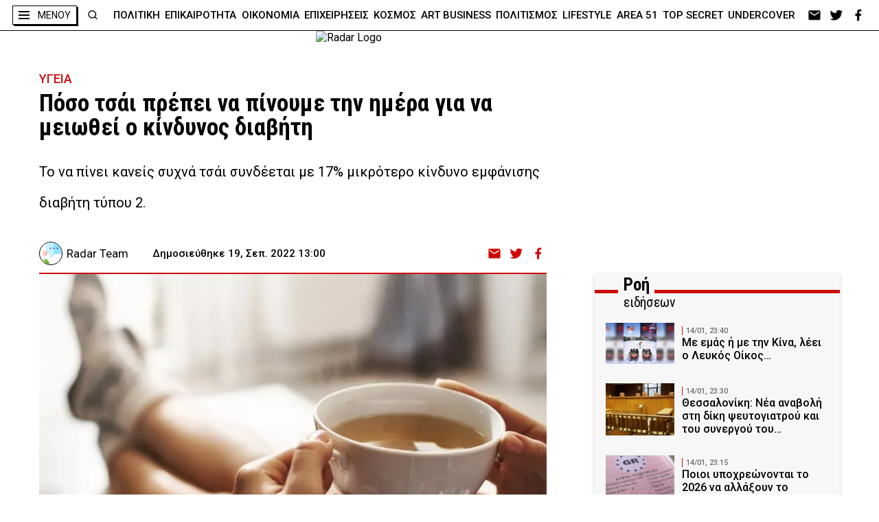

--- FILE ---
content_type: text/html; charset=UTF-8
request_url: https://radar.gr/article/poso-tsai-prepei-na-pinoume-tin-imera-gia-na-meiothei-o-kindynos-diaviti
body_size: 44230
content:
<!DOCTYPE html>
<html lang="en">
<head>
    <!-- Google Tag Manager -->
    <script>(function(w,d,s,l,i){w[l]=w[l]||[];w[l].push({'gtm.start':
                new Date().getTime(),event:'gtm.js'});var f=d.getElementsByTagName(s)[0],
            j=d.createElement(s),dl=l!='dataLayer'?'&l='+l:'';j.async=true;j.src=
            'https://www.googletagmanager.com/gtm.js?id='+i+dl;f.parentNode.insertBefore(j,f);
        })(window,document,'script','dataLayer','GTM-NZ2S9FM');</script>
    <!-- End Google Tag Manager -->
    <meta charset="UTF-8">
    <meta http-equiv="X-UA-Compatible" content="IE=edge">
    <meta name="viewport" content="width=device-width, initial-scale=1.0">

    <link rel="preconnect" href="https://fonts.googleapis.com">
    <link rel="preconnect" href="https://fonts.gstatic.com" crossorigin>
    <link rel="preconnect" href="https://fonts.googleapis.com">
    <link rel="preconnect" href="https://fonts.gstatic.com" crossorigin>
    <link href="https://fonts.googleapis.com/css2?family=Roboto+Condensed:ital,wght@0,400;0,700;1,700&family=Roboto:wght@100;300;400;500;700;900&display=swap" rel="stylesheet">

    <link rel="icon" type="image/x-icon" href="https://radar.gr/wp-content/themes/radar/assets/icons/favicon.ico">
    <link rel="icon" type="image/png" href="https://radar.gr/wp-content/themes/radar/assets/icons/favicon-16x16.png" sizes="16x16">
    <link rel="icon" type="image/png" href="https://radar.gr/wp-content/themes/radar/assets/icons/favicon-32x32.png" sizes="32x32">
    <link rel="icon" type="image/png" href="https://radar.gr/wp-content/themes/radar/assets/icons/android-chrome-192x192.png" sizes="192x192">
    <link rel="icon" type="image/png" href="https://radar.gr/wp-content/themes/radar/assets/icons/android-chrome-512x512.png" sizes="512x512">
    <link rel='apple-touch-icon' href="https://radar.gr/wp-content/themes/radar/assets/icons/apple-touch-icon.png" />
    <script src="https://cdn.onesignal.com/sdks/OneSignalSDK.js" async=""></script>
    <script>
    window.OneSignal = window.OneSignal || [];
    OneSignal.push(function() {
    OneSignal.init({
    appId: "7e555cd9-8e26-453a-867c-4a857c5b0c46",
    });
    });
    </script>


<!--    <script type="text/javascript" async="" src="https://www.googletagmanager.com/gtag/js?id=AW-456023676&amp;l=dataLayer&amp;cx=c"></script>-->
<!--    <script async="" src="https://www.googletagmanager.com/gtag/js?id=UA-183888104-1"></script>-->
<!--    <script async="" src="https://www.googletagmanager.com/gtag/js?id=AW-456023676"></script>-->

<!--    <link rel="stylesheet" href="--><!--">-->
<!--    <link rel="stylesheet" href="--><!--">-->
<!--    <link rel="stylesheet" href="--><!--">-->
<!--    <link rel="stylesheet" href="--><!--">-->
<!--    <link rel="stylesheet" href="--><!--">-->
    <style>
    .custom-alert {
    top: 0;
    bottom: 0;
    padding: 10px;
    background-color: transparent;
    z-index: -1;
    position: fixed;
    left: 0;
    right: 0;
    transition: background-color 0.1s;
}

.custom-alert.on {
    background-color: rgba(0, 0, 0, 0.4);
    z-index: 9999;
}

.custom-alert > .content {
    width: 500px;
    padding: 20px;
    background: rgb(255, 255, 255);
    min-height: 347px;
    border-radius: 5px;
    box-sizing: border-box;
    text-align: center;
    margin: auto;
    overflow-x: hidden;
    overflow-y: auto;
    display: none;
    transition: all 300ms;
    -webkit-transition: all 300ms;
}

.custom-alert > .content.show-ca {
    animation: showSweetAlert 0.3s;
}

.custom-alert > .content.hide-ca {
    animation: hideSweetAlert 0.15s forwards;
}

.custom-alert > .content > .icon {
    width: 80px;
    height: 80px;
    border: 4px solid transparent;
    border-radius: 50%;
    margin: 20px auto 30px;
    padding: 0;
    position: relative;
    box-sizing: content-box;
    cursor: default;
    -webkit-user-select: none;
    -moz-user-select: none;
    -ms-user-select: none;
    user-select: none;
    animation: animate-icon 0.5s;
    transition: all 300ms;
    -webkit-transition: all 300ms;
}

.custom-alert > .content > .correct-icon {
    border-color: #9ddcab;
}

.custom-alert > .content > .correct-icon > .x-mark .line {
    background-color: #9ddcab;
}

.custom-alert > .content > .error-icon {
    border-color: #f27474;
}

.custom-alert > .content > .error-icon > .x-mark .line {
    background-color: #f27474;
}

.custom-alert > .content .x-mark {
    position: relative;
    display: block;
    animation: animate-x-mark 0.5s;
}

.custom-alert > .content .x-mark .line {
    position: absolute;
    height: 5px;
    width: 47px;
    display: block;
    top: 37px;
    border-radius: 2px;
}

.custom-alert > .content > .correct-icon > .x-mark .line.left {
    transform: rotate(58deg);
    left: 18px;
    width: 27px;
    top: 44px;
}

.custom-alert > .content > .correct-icon > .x-mark .line.right {
    transform: rotate(-58deg);
    top: 39px;
    right: 12px;
    width: 40px;
}

.custom-alert > .content > .error-icon > .x-mark .line.left {
    transform: rotate(45deg);
    left: 17px;
}

.custom-alert > .content > .error-icon > .x-mark .line.right {
    transform: rotate(-45deg);
    right: 16px;
}

.custom-alert .custom-alert-title {
    color: #595959;
    font-size: 30px;
    text-align: center;
    font-weight: 600;
    text-transform: none;
    position: relative;
    margin: 0;
    padding: 0;
    line-height: 30px;
    margin-bottom: 20px;
    display: block;
    transition: all 300ms;
    -webkit-transition: all 300ms;
}

.custom-alert .custom-alert-content {
    font-size: 18px;
    text-align: center;
    font-weight: 300;
    position: relative;
    float: none;
    margin: 0;
    padding: 0;
    line-height: normal;
    color: #545454;
    display: block;
    transition: all 300ms;
    -webkit-transition: all 300ms;
}

.custom-alert .spacer {
    height: 10px;
    color: transparent;
    border: 0;
    margin-top: 1rem;
    margin-bottom: 1rem;
}

.custom-alert button {
    border: 0;
    border-radius: 3px;
    box-shadow: none;
    color: #fff;
    cursor: pointer;
    font-size: 17px;
    font-weight: 500;
    margin: 0 5px;
    padding: 10px 32px;
    vertical-align: top;
    background-color: #3085d6;
    border-left-color: #3085d6;
    border-right-color: #3085d6;
    outline: none;
}

/* @media screen and (max-width: 580px) {
	.custom-alert > .content {
		width: 400px;
	}

	.custom-alert .custom-alert-title {
		font-size: 27px;
		line-height: 30px;
	}
}

@media screen and (max-width: 430px) {
	.custom-alert > .content {
		width: 300px;
	}

	.custom-alert .custom-alert-title {
		font-size: 18px;
		line-height: 18px;
	}

	.custom-alert .custom-alert-content {
		font-size: 15px;
	}

	.custom-alert > .content > .icon {
		width: 65px;
		height: 65px;
	}
} */

@-webkit-keyframes animate-x-mark {
    0%,
    50% {
        -webkit-transform: scale(0.4);
        transform: scale(0.4);
        margin-top: 26px;
        opacity: 0;
    }
    80% {
        -webkit-transform: scale(1.15);
        transform: scale(1.15);
        margin-top: -6px;
    }
    100% {
        -webkit-transform: scale(1);
        transform: scale(1);
        margin-top: 0;
        opacity: 1;
    }
}

@keyframes animate-x-mark {
    0%,
    50% {
        -webkit-transform: scale(0.4);
        transform: scale(0.4);
        margin-top: 26px;
        opacity: 0;
    }
    80% {
        -webkit-transform: scale(1.15);
        transform: scale(1.15);
        margin-top: -6px;
    }
    100% {
        -webkit-transform: scale(1);
        transform: scale(1);
        margin-top: 0;
        opacity: 1;
    }
}

@-webkit-keyframes animate-icon {
    0% {
        -webkit-transform: rotateX(100deg);
        transform: rotateX(100deg);
        opacity: 0;
    }
    100% {
        -webkit-transform: rotateX(0);
        transform: rotateX(0);
        opacity: 1;
    }
}

@keyframes animate-icon {
    0% {
        -webkit-transform: rotateX(100deg);
        transform: rotateX(100deg);
        opacity: 0;
    }
    100% {
        -webkit-transform: rotateX(0);
        transform: rotateX(0);
        opacity: 1;
    }
}

@-webkit-keyframes showSweetAlert {
    0% {
        -webkit-transform: translate(-50%, -50%) scale(0);
        transform: translate(-50%, -50%) scale(0);
    }
    45% {
        -webkit-transform: translate(-50%, -50%) scale(1.05);
        transform: translate(-50%, -50%) scale(1.05);
    }
    80% {
        -webkit-transform: translate(-50%, -50%) scale(0.95);
        transform: translate(-50%, -50%) scale(0.95);
    }
    100% {
        -webkit-transform: translate(-50%, -50%) scale(1);
        transform: translate(-50%, -50%) scale(1);
    }
}

@keyframes showSweetAlert {
    0% {
        -webkit-transform: translate(-50%, -50%) scale(0);
        transform: translate(-50%, -50%) scale(0);
    }
    45% {
        -webkit-transform: translate(-50%, -50%) scale(1.05);
        transform: translate(-50%, -50%) scale(1.05);
    }
    80% {
        -webkit-transform: translate(-50%, -50%) scale(0.95);
        transform: translate(-50%, -50%) scale(0.95);
    }
    100% {
        -webkit-transform: translate(-50%, -50%) scale(1);
        transform: translate(-50%, -50%) scale(1);
    }
}

@-webkit-keyframes hideSweetAlert {
    0% {
        -webkit-transform: translate(-50%, -50%) scale(1);
        transform: translate(-50%, -50%) scale(1);
        opacity: 1;
    }
    100% {
        -webkit-transform: translate(-50%, -50%) scale(0.5);
        transform: translate(-50%, -50%) scale(0.5);
        opacity: 0;
    }
}

@keyframes hideSweetAlert {
    0% {
        -webkit-transform: translate(-50%, -50%) scale(1);
        transform: translate(-50%, -50%) scale(1);
        opacity: 1;
    }
    100% {
        -webkit-transform: translate(-50%, -50%) scale(0.5);
        transform: translate(-50%, -50%) scale(0.5);
        opacity: 0;
    }
}

.vh-center {
    position: relative;
    float: left;
    top: 50%;
    left: 50%;
    transform: translate(-50%, -50%);
}

.hide-opacity {
    opacity: 0 !important;
}

.hide {
    display: none !important;
}

.show:not(.flex):not(.inline-flex) {
    display: block;
}

.show.inline-flex {
    display: inline-flex;
}

.show.flex {
    display: inline-flex;
}

@media screen and (max-width: 560px) {
    .custom-alert > .content {
        width: 90%;
        padding: 3.6vw;
    }

    .custom-alert > .content > .icon {
        width: 14.3vw;
        height: 14.3vw;
        margin: 3.6vw auto 5.3vw;
    }

    .custom-alert > .content .x-mark .line {
        height: .9vw;
        width: 8.4vw;
        top: 6.6vw;
    }

    .custom-alert > .content > .error-icon > .x-mark .line.left {
        left: 3.03vw;
    }

    .custom-alert > .content > .error-icon > .x-mark .line.right {
        right: 2.85vw;
    }

    .custom-alert .custom-alert-title {
        font-size: 5.35vw;
        line-height: 5.35vw;
        margin-bottom: 3.6vw;
    }

    .custom-alert .custom-alert-content {
        font-size: 3.2vw;
    }

    .custom-alert button {
        font-size: 3.03vw;
        margin: 0 0.9vw;
        padding: 1.8vw 5.8VW;
    }
}

@media screen and (max-width: 460px) {
    .custom-alert > .content {
        width: 90%;
        padding: 3.6vw;
        min-height: 62vw;
    }

    .custom-alert > .content > .icon {
        width: 14.3vw;
        height: 14.3vw;
        margin: 3.6vw auto 5.3vw;
    }

    .custom-alert > .content .x-mark .line {
        height: .9vw;
        width: 8.4vw;
        top: 6.6vw;
    }

    .custom-alert > .content > .error-icon > .x-mark .line.left {
        left: 3.03vw;
    }

    .custom-alert > .content > .error-icon > .x-mark .line.right {
        right: 2.85vw;
    }

    .custom-alert .custom-alert-title {
        font-size: 5.35vw;
        line-height: 5.35vw;
        margin-bottom: 3.6vw;
    }

    .custom-alert .custom-alert-content {
        font-size: 3.2vw;
    }

    .custom-alert button {
        font-size: 3.03vw;
        margin: 0 0.9vw;
        padding: 1.8vw 5.8VW;
    }
}/*
* Prefixed by https://autoprefixer.github.io
* PostCSS: v8.3.6,
* Autoprefixer: v10.3.1
* Browsers: last 4 version
*/

:root {
    --redColor: #CC0D0C;
    --greyCard: #F7F7F7;
    --greyColor: #EFEFEF;
    --stocksColor: #FFE9E3;
    --headerShadow: 0px 3px 6px rgb(0 0 0 / 30%);
}

.article-body a {
    color: #CC0D0C;
}

.article-body .recommendations a {
    color: #000;
}

body, div, h1, h2, h3, h4, h5, h6, p, ol, ul, blockquote, figure {
    margin: 0;
    padding: 0;
    font-weight: normal;
}

html {
    scroll-behavior: smooth;
}

aside .ad a,
aside .pub a,
aside .ad div,
aside .pub div {
    margin-bottom: 20px;
    display: block;
}

body {
    position: relative;
    font-family: 'Roboto', sans-serif;
    font-weight: 500;
    max-width: 2500px;
    margin: 0 auto;
}

body .body-wrapper {
    font-size: 0;
}

.f-cond {
    font-family: 'Roboto Condensed';
    font-weight: 700 !important;
}

.f-cond.r {
    font-weight: 400 !important;
}

.f-cond.i {
    font-style: italic;
}

img {
    width: 100%;
    height: auto;
    display: block;
}

a {
    text-decoration: none;
    color: inherit;
}

ul, ol {
    list-style: none;
}

ul.flex > li:last-of-type {
    margin-right: 0 !important;
}

ul.flex.border > li:last-of-type {
    border-right: 0 !important;
}

address {
    font-style: normal;
}

html {
    -webkit-box-sizing: border-box;
    box-sizing: border-box;
}

*, *:before, *:after {
    -webkit-box-sizing: inherit;
    box-sizing: inherit;
}


[style*="--aspect-ratio"] > :first-child {
    width: 100%;
}

[style*="--aspect-ratio"] > img {
    height: auto;
}

@supports (--custom:property) {
    [style*="--aspect-ratio"] {
        position: relative;
    }

    [style*="--aspect-ratio"]::before {
        content: "";
        display: block;
        padding-bottom: calc(100% / (var(--aspect-ratio)));
    }

    [style*="--aspect-ratio"] > :first-child {
        position: absolute;
        top: 0;
        left: 0;
        height: 100%;
    }
}


/*  containers */

.flex {
    display: -webkit-box;
    display: -ms-flexbox;
    display: flex;
}

.flex.col {
    -webkit-box-orient: vertical;
    -webkit-box-direction: normal;
    -ms-flex-direction: column;
    flex-direction: column;
}


/*  general */


/*  κλείδωμα του scroll στο background
    σε περίπτωση που έχουμε ένα στοιχείο
    που καλύπτει όλη την οθόνη */
.stop-scrolling {
    height: 100%;
    overflow: hidden;
}


/*  κεντράρισμα εικόνας*/
.img-center {
    width: 100%;
    height: 100%;
    -o-object-fit: cover;
    object-fit: cover;
    -o-object-position: center;
    object-position: center;
}


/*  κρύψιμο οριζόντιας μπάρας κύλισης*/
.scrollbar-hide {
    overflow-x: scroll;
    -ms-scroll-snap-type: x mandatory;
    scroll-snap-type: x mandatory;
    -ms-overflow-style: none; /* IE and Edge */
    scrollbar-width: none;
    -webkit-overflow-scrolling: touch;
}

.scrollbar-hide::-webkit-scrollbar {
    display: none;
}


/*  headers  */

.section-header {
    position: relative;
}

.section-header h2 {
    width: -webkit-fit-content;
    width: -moz-fit-content;
    width: fit-content;
    margin: 0 auto;
    position: relative;
}

.section-header h2.left {
    margin: 0;
}


.simple-header {
    padding: 2.8125rem 2rem;
}

.simple-header h2 {
    font-size: 5rem;
    font-weight: 900;
    color: #fff;
    text-align: center;
}

.simple-header.reverse h2 {
    color: #000;
    font-size: 1.875rem;
    font-family: 'Roboto Condensed';
}

.header-dots {
    padding: 2.8125rem 2rem 1.75rem;
    max-width: 1475px;
    margin: 0 auto;
    text-align: center;
    position: relative;
}

.header-dots h2 {
    font-size: 2.5rem;
    line-height: 3.3125rem;
}


.box-header .header-triple-line {
    display: none;
}

.header-red-line {
    background-color: #fff;
    position: relative;
}

.black .header-red-line {
    background-color: #000;
}

.grey .header-red-line {
    background-color: #f7f7f7;
}

.header-red-line:after {
    content: "";
    width: 100%;
    position: absolute;
    left: 0;
    top: 50%;
    border-top: 5px solid var(--redColor);
}

.header-red-line h3 {
    font-family: Roboto Condensed;
    font-weight: 700;
    font-size: 1.25rem;
    line-height: 2.625rem;
    background-color: #fff;
    width: -webkit-fit-content;
    width: -moz-fit-content;
    width: fit-content;
    padding-right: 0.5rem;
    z-index: 2;
    position: relative;
}

.black .header-red-line h3 {
    background-color: #000;
}

.grey .header-red-line h3 {
    background-color: #f7f7f7;
}

.header-red-line.double {
    margin-bottom: 1.5rem;
}

.header-red-line.double .header-container {
    position: relative;
    margin-left: 34px;
}

.header-red-line.double .header-container h3:before {
    content: "";
    width: 40px;
    height: 25px;
    float: right;
}


.header-red-line.double h3 {
    font-size: 1.5625rem;
    line-height: 1.5rem;
    letter-spacing: -0.25px;
    padding: 0;
    top: 6px;
    position: relative;
    background-color: transparent;
}

.black .header-red-line.double h3 {
    color: #000;
}

.header-red-line.double b {
    background-color: #fff;
    padding: 0 0.5rem;
}

.header-red-line.double h3 span {
    display: block;
    background-color: #fff;
    font-weight: 500;
    font-size: 1.25rem;
    letter-spacing: -0.2px;
    padding-left: 0.5rem;
}

.header-red-line.double.dark {
    background-color: #000;
}

.header-red-line.double.dark h3 {
    color: #fff;
}

.header-red-line.double.dark b {
    background-color: #000;
}

.header-red-line.double.dark h3 span {
    background-color: #000;
}

.grey .header-red-line.double b {
    background-color: #f7f7f7;
}

.grey .header-red-line.double h3 span {
    background-color: #f7f7f7;
}

/*  dots */

.dots-top {
    padding-top: 0.5rem;
}

.dots-btm {
    padding-bottom: 0.5rem;
}

.dots-top:before,
.dots-btm:after {
    content: ".....................................................................................................................................................................................................................................................................................................................................................................................................................................................................................................................................";
    position: absolute;
    left: 0;
    width: 100%;
    overflow: hidden;
}

.dots-btm:after {
    bottom: 0;
}

.dots-top:before {
    top: -8px;
}

/*  box header */

.nbm {
    margin-bottom: 0 !important;
}

.box-header {
    margin: 4.25rem 0 4.5rem;
}

.box-header h2 {
    background-color: #fff;
    color: #000;
    border: 1px solid #000;
    font-size: 4.4375rem;
    padding: 1rem 3rem 0.625rem;
    -webkit-box-shadow: 6px 6px var(--redColor);
    box-shadow: 6px 6px var(--redColor);
}

@media screen and (max-width: 520px) {
    .box-header h2 {
        font-size: 14vw;
        padding: 3.1vw 9.2vw 2vw;
    }

    .category .btns {
        flex-direction: column;
    }

    .category .btns > div:first-child {
        margin-bottom: 50px;
    }

}

.section-header h2.shadow-black {
    -webkit-box-shadow: 6px 6px #000;
    box-shadow: 6px 6px #000;
}

.section-header h2.shadow-left {
    -webkit-box-shadow: -6px 6px #000;
    box-shadow: -6px 6px #000;
}

.box-header h2.sm {
    font-size: 1.875rem;
    line-height: 2.4375rem;
}

.box-header.no-border h2 {
    border: none;
    -webkit-box-shadow: none;
    box-shadow: none;
}

@media screen and (min-width: 720px) {
    .box-header h2.sm {
        font-size: 2.5rem;
        line-height: 3rem;
    }
}

@media screen and (min-width: 1020px) {
    .box-header h2 {
        padding: 0.5rem 3.25rem;
    }

    .box-header h2.sm {
        font-size: 3rem;
        line-height: 3.75rem;
    }
}

@media screen and (min-width: 1320px) {
    .box-header h2.sm {
        font-size: 3.5625rem;
        line-height: 4.6875rem;
    }
}

/*  double text on header text */

.section-header.double-text h2:after {
    content: attr(data-header);
    color: transparent;
    -webkit-text-stroke: 1px var(--redColor);
    position: absolute;
    left: 10px;
    top: 4px;
}

/*  double text on left */
.section-header.double-text.left h2:after {
    -webkit-text-stroke: 1px #000;
    left: calc(1rem - 2px);
    top: -4px;
    z-index: -1;
}

/*  triple text on header text */
.section-header.triple-text h2:before,
.section-header.triple-text h2:after {
    content: attr(data-header);
    color: transparent;
    position: absolute;
    top: 0;
    white-space: nowrap;
    z-index: -1;
}

.section-header.triple-text h2:before {
    left: -90px;
    -webkit-text-stroke: 1px var(--redColor);
}

.section-header.triple-text h2:after {
    left: 90px;
    -webkit-text-stroke: 1px #000;
}

@media screen and (min-width: 820px) {
    .section-header.triple-text h2:before {
        left: -100px;
    }

    .section-header.triple-text h2:after {
        left: 100px;
    }
}

@media screen and (min-width: 1120px) {
    .section-header.triple-text h2:before {
        left: -120px;
    }

    .section-header.triple-text h2:after {
        left: 120px;
    }
}

@media screen and (min-width: 1420px) {
    .section-header.triple-text h2:before {
        left: -55%;
    }

    .section-header.triple-text h2:after {
        left: 55%;
    }
}

/*  shadow on text */

.section-header.text-red-shadow h2 {
    text-shadow: 2px 0 var(--redColor);
}

/*  red box behind text */

.section-header h2.red-bg:before {
    content: "";
    width: 78%;
    position: absolute;
    height: 70%;
    background-color: var(--redColor);
    position: absolute;
    left: 11%;
    top: 15%;
    z-index: -1;
    -webkit-transform-origin: center;
    -ms-transform-origin: center;
    transform-origin: center;
    -webkit-transform: rotate(4deg);
    -ms-transform: rotate(4deg);
    transform: rotate(4deg);
}

/*  simple header   */

.section-header.simple h2 {
    font-size: 3.5625rem;
    line-height: 4.1875rem;
    letter-spacing: 2.85px;
    font-weight: 700;
}

@media screen and (min-width: 920px) {
    .section-header.simple h2 {
        font-size: 4.25rem;
        line-height: 5rem;
        letter-spacing: 3.25px;
    }
}

@media screen and (min-width: 1520px) {
    .section-header.simple h2 {
        font-size: 5rem;
        line-height: 5.875rem;
        letter-spacing: 4px;
    }
}

/*  lines   */

/*
    .line-btm:after{
        content: "";
        width: 100%;
        border-top: 1px solid #000;
        position: absolute;
        bottom: 0;
    }
*/

.line-btm {
    border-bottom: 1px solid #000;
}

.double-line-top:before,
.double-line-top:after {
    content: "";
    width: 100%;
    border-top: 1px solid #000;
    position: absolute;
    top: 0;
}

.double-line-top:before {
    top: -5px;
}


.back-line:before {
    content: "";
    width: 100%;
    border-top: 4px solid #000;
    top: calc(50% - 2px);
    position: absolute;
}

.back-line h2:before,
.back-line h2:after {
    content: "";
    width: 15px;
    height: 100%;
    position: absolute;
    background-color: #fff;
    top: 0;
}

.back-line h2:before {
    left: -22px;
}

.back-line h2:after {
    right: -16px;
}


.triple-line:before,
.triple-line:after {
    content: "";
    width: 100%;
    position: absolute;
    border-top: 2px solid #000;
    left: 0;
    z-index: -1;
}

.triple-line:before {
    height: 11%;
    top: 40%;
    border-bottom: 2px solid #000;
    background-color: #fff;
}

.triple-line:after {
    top: 57%;
}

.triple-line.inc:before {
    height: 19%;
    top: 33%;
    border-bottom: 3px solid #000;
}

.triple-line.inc:after {
    border-width: 4px;
    top: 65%;
}


.triple-line.red-line:before,
.triple-line.red-line:after {
    border-color: var(--redColor);
}

.double-line-bg:before,
.double-line-bg:after {
    content: "";
    /* width: calc((100% - h2 size - 2rem) / 2);*/
    height: 10%;
    border-top: 2px solid #000;
    border-bottom: 2px solid #000;
    position: absolute;
    top: 47%;
    z-index: 10;
}

.double-line-bg:before {
    left: 0;
}

.double-line-bg:after {
    right: 0;
}

/*  socials */

.socials ul {
    -webkit-box-align: center;
    -ms-flex-align: center;
    align-items: center;
}

.socials ul li {
    width: 1.5rem;
    height: 1.25rem;
    background-position: center;
    background-size: contain;
    background-repeat: no-repeat;
    margin-right: 0.5rem;
    -webkit-filter: invert(1);
    filter: invert(1);
}

/* .socials ul li.ml{
    background-image: url(../assets/icons/email_white.png);
}
.socials ul li.fb{
    background-image: url(../assets/icons/facebook_white.png);
}
.socials ul li.tw{
    background-image: url(../assets/icons/twitter_white.png);
}
.socials ul li.ml.red{
    background-image: url(../assets/icons/email_red.png);
}
.socials ul li.fb.red{
    background-image: url(../assets/icons/facebook_red.png);
}
.socials ul li.tw.red{
    background-image: url(../assets/icons/twitter_red.png);
} */

.no-image {
    object-fit: contain;
    padding: 20px;
    background-color: #fff;
    box-shadow: inset 0 0 20px 0 #cc0d0c;
}

.socials ul li.lg {
    width: 2.25rem;
    height: 1.85rem;
    margin-right: 3rem;
}

.socials ul li > a {
    width: 100%;
    height: 100%;
    display: inline-block;
}

/*  wrappers    */

.wrapper {
    max-width: 1474px;
    padding: 0 2rem;
    margin: 0 auto;
}

.wrapper.md {
    max-width: 1544px;
}

.wrapper.sm {
    max-width: 1424px;
}

@media screen and (max-width: 980px) {
    .wrapper {
        padding: 0 1rem;
    }
}

@media screen and (max-width: 620px) {
    .wrapper.m-0 {
        padding: 0;
    }

    .wrapper.m-0 .section-header {
        width: calc(100% - 2 * 0.875rem);
        margin: 0 auto;
    }
}

@media screen and (max-width: 520px) {
    .wrapper {
        padding: 0 10px;
    }
}


/*  buttons */

.more {
    color: var(--redColor);
    background-color: #fff;
    border: 1px solid #000;
    padding: 0.5rem 2.5rem;
    width: -webkit-fit-content;
    width: -moz-fit-content;
    width: fit-content;
    font-weight: 700;
    font-family: Roboto Condensed;
    letter-spacing: -0.08px;
    font-size: 1.25rem;
    margin: 0 auto;
}

.more.shadow-l {
    -webkit-box-shadow: -7px 7px 0 #000;
    box-shadow: -7px 7px 0 #000;
}

/*  navigation */

@media screen and (min-width: 1174px) {
    .navigation-div {
        width: 100%;
        max-width: 1214px;
        padding: 0 1rem;
        display: block;
    }

    .navigation-div ul {
        -webkit-box-pack: justify;
        -ms-flex-pack: justify;
        justify-content: space-between;
        width: 100%;
    }

    .navigation-div li {
        -webkit-box-pack: justify;
        -ms-flex-pack: justify;
        justify-content: space-between;
        font-size: 0.9375rem;
        line-height: 1.125rem;
        color: #000;
        font-weight: 500;
    }
}


/*  cards   */

.card {
    background-color: var(--greyCard);
}

.card.dark {
    background-color: transparent;
    color: #fff;
}

.card.person,
.card.no-bg {
    background-color: transparent;
}

.card.title-top {
    background-color: transparent;
    position: relative;
}

.card.border {
    border-top: 1px solid var(--redColor);
}

.card.row {
    display: -webkit-box;
    display: -ms-flexbox;
    display: flex;
}


/*  card image  */

.card .card-image {
    width: 100%;
    border-top: 2px solid var(--redColor);
}

.card.border .card-image,
.card.no-border .card-image {
    border: none;
}

.card.person .card-image {
    border: 1px solid #000;
    border-radius: 50%;
    overflow: hidden;
    -webkit-box-shadow: 7px 0 0 var(--redColor);
    box-shadow: 7px 0 0 var(--redColor);
}

/* .card.row .card-image {
    height: -webkit-fit-content;
    height: -moz-fit-content;
    height: fit-content;
} */

/*  card info   */

.card .card-info {
    width: 100%;
    padding: 0.5rem;
}

.card.row.reverse .card-info {
    -webkit-box-ordinal-group: 0;
    -ms-flex-order: -1;
    order: -1;
}

.card.title-top .card-info {
    padding: 0 1rem;
    width: 100%;
    max-width: 540px;
    -webkit-transform: translateX(-50%);
    -ms-transform: translateX(-50%);
    transform: translateX(-50%);
    left: 50%;
    /*
    position: absolute;
    bottom: 0;
    bottom: -45px;
    */
    margin-top: -65px;
    position: relative;
}

.card.person .card-info {
    padding: 0.8125rem 0 0;
}

.card.person .card-info {
    text-align: center;
}


/*  card - category   */

.card .card-info .category {
    color: var(--redColor);
    text-transform: uppercase;
    font-size: 0.6875rem;
    line-height: 0.8125rem;
    margin-bottom: 0.5rem;
}

@media screen and (max-width: 620px) {
    .card .card-info .category {
        font-size: 0.5rem;
        line-height: 0.5625rem;
        margin-bottom: 0.25rem;
    }
}

/*  card - title   */

.card .card-info .title {
    font-size: 1.25rem;
    line-height: 1.625rem;
    font-weight: 500;
}

.card .card-info .title.big {
    font-size: 1.5625rem;
    line-height: 1.875rem;
}

.card .card-info .title.lg {
    font-size: 1.375rem;
    line-height: 1.75rem;
}

.card .card-info .title.md {
    font-size: 1.125rem;
    line-height: 1.25rem;
}

.card .card-info .title.sm {
    font-size: 1rem;
    line-height: 1.125rem;
}

.card .card-info .title.xs {
    font-size: 0.9375rem;
    line-height: 1.125rem;
}

.card.person .card-info .title {
    font-size: 1.0625rem;
    line-height: 1.25rem;
}

.card.title-top .card-info .title {
    text-align: center;
    /*
    background-color: #CC0D0C;
    color: #fff; 
    border:1px solid #000;
    padding: 1.25rem; 
    */
}

.card.title-top .card-info .title span {
    display: block;
    background-color: #fff;
    border: 1px solid #000;
    padding: 0.5rem 0.25rem;
    color: #000;
    -webkit-box-shadow: 4px 4px #000;
    box-shadow: 4px 4px #000;
    width: -webkit-fit-content;
    width: -moz-fit-content;
    width: fit-content;
    margin: 0 auto;
}


/*
@media screen and (max-width: 620px) {   
    .card .card-info .title{
        font-size: 0.9375rem;
        line-height: 1.125rem;    
    }
}
*/
@media screen and (min-width: 1020px) {
    .card .card-info .title.xs {
        font-size: 1.125rem;
        line-height: 1.3125rem;
    }

    .card.person .card-info .title {
        font-size: 1.125rem;
    }
}


/*  card - details */

.card .card-info .details {
    color: #888;
    -webkit-box-align: center;
    -ms-flex-align: center;
    align-items: center;
}

.card .card-info .details > *:first-child {
    margin-right: 1.5625rem;
}

.card .card-info .author {
    font-size: 1.0625rem;
    font-weight: 500;
}

.card .card-info time {
    font-size: 0.9375rem;
    font-weight: 500;
}

/*  card - lead */

.card.title-top .card-info .lead {
    width: 80%;
    margin-left: auto;
    margin-right: auto;
    text-align: center;
}

.card .card-info .lead {
    font-weight: 400;
}

.card .card-info .lead.lg {
    font-size: 1.0625rem;
    line-height: 1.25rem;
}

.card .card-info .lead {
    font-size: 1rem;
    line-height: 1.5rem;
}

.card .card-info .lead.sm {
    font-size: 0.875rem;
    line-height: 1rem;
}

.card.title-top .card-info .lead {
    margin-top: 0.625rem
}

@media screen and (min-width: 1020px) {
    .card.title-top .card-info .lead {
        margin-top: 0.875rem
    }
}

/*  comment */
.card-info .comment {
    font-size: 1.0625rem;
    line-height: 1.25rem;
    font-weight: 700;
    color: var(--redColor);
    margin-top: 0.75rem;
    position: relative;
}

.card-info .comment.center {
    text-align: center;
}

.card-info .comment:after {
    content: "|";
    margin-left: 3px;
}

.card-info .comment:before {
    content: "|";
    margin-right: 3px;
}

.card-info .comment.sm {
    font-size: 0.9375rem;
    line-height: 1.125rem;
}

@media screen and (min-width: 1020px) {
    .card-info .comment.sm {
        font-size: 1.0625rem;
        line-height: 1.125rem;
    }
}

/*     ads  */

.ad,
.pub {
    margin: 0 auto;
    max-width: 300px;
}

.ad.mob,
.pub.mob {
    min-height: 250px;
    /*margin-bottom: 4rem;*/
}

.ad.lg,
.ad.sm:not(.mob),
.pub.lg,
.pub.sm:not(.mob) {
    display: none;
}

.ad.lg > div:last-child,
.pub.lg > div:last-child {
    margin-top: 20px;
}

.ad.desk,
.pub.desk {
    display: none;
}

@media screen and (min-width: 1020px) {
    .ad.mob,
    .pub.mob {
        display: none;
    }

    .ad.sm:not(.mob),
    .pub.sm:not(.mob) {
        height: 250px;
        display: block;
    }

    .ad.mob.desk,
    .pub.mob.desk {
        display: block;
    }

    .ad.lg,
    .pub.lg {
        height: 600px;
        display: block;
    }
}

/*  ---------
    grids   
    ------*/

/*  2 columns with ads on right */

.ad-col-2,
.pub-col-2
.desk-ad-col-2,
.desk-pub-col-2 {
    margin-bottom: 3rem;
}

.desk-ad-col-2 .ad-col,
.desk-pub-col-2 .pub-col {
    display: none;
}

@media screen and (min-width: 840px) {
    .desk-ad-col-2,
    .desk-pub-col-2 {
        margin-bottom: 6rem;
    }
}

@media screen and (min-width: 1020px) {
    .ad-col-2 ,
    .pub-col-2 {
        display: -webkit-box;
        display: -ms-flexbox;
        display: flex;
    }

    .desk-ad-col-2,
    .desk-pub-col-2 {
        display: -webkit-box;
        display: -ms-flexbox;
        display: flex;
        margin-bottom: 11.25rem;
    }

    .ad-col-2 .ad-col,
    .pub-col-2 .pub-col,
    .desk-ad-col-2 .ad-col,
    .desk-pub-col-2 .pub-col {
        display: block;
        width: 300px;
        -ms-flex-negative: 0;
        flex-shrink: 0;
    }

    .ad-col-2 .ad-col aside,
    .desk-ad-col-2 .ad-col aside,
    .pub-col-2 .pub-col aside,
    .desk-pub-col-2 .pub-col aside {
        height: 50%;
        width: 100%;
    }

    .ad-col-2 .ad-col aside > div,
    .desk-ad-col-2 .ad-col aside > div,
    .pub-col-2 .pub-col aside > div,
    .desk-pub-col-2 .pub-col aside > div {
        position: sticky;
        top: 0;
    }
}

/*  2 columns card grid 
    mob-2 when we need this layout just for the mobile
    col-2-4 when we need two columns on mobile but 4 on larger screens
        and col-2 or mob-2 don't cover our needs
*/

.col-2,
.col-2-4,
.mob-2 {
    display: -webkit-box;
    display: -ms-flexbox;
    display: flex;
    -ms-flex-wrap: wrap;
    flex-wrap: wrap;
    -webkit-box-pack: justify;
    -ms-flex-pack: justify;
    justify-content: space-between;
}

.col-2 > div,
.col-2-4 > div,
.mob-2 > div {
    width: 50%;
    margin-bottom: 1rem;
}

.col-2 > div:last-of-type,
.col-2 > div:nth-last-of-type(2) {
    margin-bottom: 0
}

.col-2 > div:nth-of-type(odd),
.col-2-4 > div:nth-of-type(odd),
.mob-2 > div:nth-of-type(odd) {
    padding-right: 0.375rem;
}


.col-2 > div:nth-of-type(even),
.col-2-4 > div:nth-of-type(even),
.mob-2 > div:nth-of-type(even) {
    padding-left: 0.375rem;
    border-left: 1px solid #000;
}

.col-2 .card,
.col-2-4 .card,
.mob-2 .card {
    height: 100%;
}


.col-2 .card-info,
.col-2-4 .card-info,
.mob-2 .card-info {
    padding-bottom: 1.5rem;
}

@media screen and (min-width: 780px) {
    .col-2 > div:nth-of-type(odd),
    .col-2-4 > div:nth-of-type(odd),
    .mob-2 > div:nth-of-type(odd) {
        padding-right: 0.5rem;
    }

    .col-2 > div:nth-of-type(even),
    .col-2-4 > div:nth-of-type(even),
    .mob-2 > div:nth-of-type(even) {
        padding-left: 0.5rem;
    }
}

@media screen and (min-width: 840px) {
    .col-2-4 > div {
        width: 25%;
    }

    .col-2-4 > div:nth-of-type(odd),
    .col-2-4 > div:nth-of-type(even) {
        padding: 0 0.4375rem;
    }

    .col-2-4 > div:nth-of-type(4n + 1) {
        padding-left: 0;
    }

    .col-2-4 > div:nth-of-type(4n + 4) {
        padding-right: 0;
    }
}


@media screen and (min-width: 1020px) {
    .mob-2 > div {
        width: 100%;
    }

    .mob-2 > div:nth-of-type(odd) {
        padding-right: 0;
    }

    .mob-2 > div:nth-of-type(even) {
        padding-left: 0;
        border-left: none;
    }

    .mob-2 .card {
        display: -webkit-box;
        display: -ms-flexbox;
        display: flex;
        height: auto;
    }

    /* .mob-2 .card > div {
        height: -webkit-fit-content;
        height: -moz-fit-content;
        height: fit-content;
    } */

    .mob-2 .card-image {
        --aspect-ratio: 1.66 !important;
    }
}

/*  category top grid */

.top-articles {
    max-width: 1230px;
    margin: 0 auto;
}

.main-article {
    margin-bottom: calc(2rem + 45px);
}

.main-article .card-image {
    aspect-ratio: 16/9;
}

.top-articles .right-articles .card .lead {
    display: none;
}

.top-articles .right-articles .card-wrapper,
.top-articles .bottom-articles .card-wrapper {
    margin-bottom: 1rem;
}

.top-articles .bottom-articles .card-wrapper:last-of-type {
    margin-bottom: 0;
}

.top-articles .right-articles .card-image,
.top-articles .bottom-articles .card-image {
    -webkit-box-flex: 0;
    -ms-flex: 0 0 35%;
    flex: 0 0 35%;
}

@media screen and (min-width: 720px) {
    .top-articles .right-articles .card-image,
    .top-articles .bottom-articles .card-image {
        -webkit-box-flex: 0;
        -ms-flex: 0 0 40%;
        flex: 0 0 40%;
    }

}

@media screen and (min-width: 840px) {
    .top-articles .right-articles {
        display: -webkit-box;
        display: -ms-flexbox;
        display: flex;
        -webkit-box-pack: justify;
        -ms-flex-pack: justify;
        justify-content: space-between;
    }

    .top-articles .right-articles .card-wrapper {
        width: calc((100% - 2rem) / 2);
    }

    .top-articles .right-articles .card,
    .top-articles .right-articles .card .lead {
        display: block;
    }

    .top-articles .right-articles .card-wrapper,
    .top-articles .bottom-articles .card-wrapper {
        margin-bottom: 2rem;
    }

    .top-articles .right-articles .card {
        height: 100%;
    }

}

@media screen and (min-width: 920px) {
    .top-articles {
        display: -webkit-box;
        display: -ms-flexbox;
        display: flex;
        -ms-flex-wrap: wrap;
        flex-wrap: wrap;
        padding: 0 2rem;
    }

    .top-articles .wrapper {
        padding: 0;
    }

    .top-articles .main-article {
        width: 52%;
        margin-bottom: 0;
    }

    .top-articles .main-article .card-wrapper,
    .top-articles .main-article .card,
    .top-articles .main-article .card-image {
        height: 100%;
    }

    .top-articles .right-articles {
        width: 48%;
        padding-left: 6px;
    }

    .top-articles .right-articles .card-wrapper {
        width: calc((100% - 6px) / 2);
        margin-bottom: 0;
    }

    .top-articles .bottom-articles {
        width: 100%;
        margin-top: calc(45px + 2rem);
    }

    .top-articles .bottom-articles {
        display: -webkit-box;
        display: -ms-flexbox;
        display: flex;
    }

    .top-articles .bottom-articles .card-wrapper {
        /*max-width: 461px;*/
        flex: 0 0 calc((100% / 3) - 11px);
    }

    .top-articles .bottom-articles .card-wrapper:not(:last-child) {
        margin-right: 1rem;
    }
}


@media screen and (min-width: 1420px) {
    .top-articles .bottom-articles .card-wrapper::not(:last-child) {
        margin-right: 2.9375rem;
    }
}


.col-4 .card-wrapper.equal:not(:last-child) {
    margin-right: 30px;
}

.col-4 .card-wrapper.equal {
    position: relative;
    width: calc((100% / 4) - 25px);
    flex: 0 0 calc((100% / 4) - 25px);
}

.col-4 .card-wrapper.equal .card-info .comment.center {
    text-align: left;
}

.col-4 .card-wrapper.equal:not(:first-child)::after {
    content: "";
    position: absolute;
    top: -8px;
    left: -16px;
    width: 1px;
    height: calc(100% + 16px);
    background-color: #000;
}

@media screen and (max-width: 1280px) {
    .col-4 .card-wrapper.equal:not(:last-child) {
        margin-right: 0;
    }

    .col-4 .card-wrapper.equal:last-child::after {
        content: none;
    }

    .col-4 .card-wrapper.equal:not(:nth-child(3n)):not(:last-child) {
        margin-right: 25px;
    }

    .col-4 .card-wrapper.equal {
        position: relative;
        width: calc((100% / 3) - 18px);
        flex: 0 0 calc((100% / 3) - 18px);
        margin-bottom: 40px;
    }
    .col-4.equal-cards {
        justify-content: space-around;
    }

    .col-4 .card-wrapper.equal:not(:first-child)::after {
        left: -14px;
    }
}

@media screen and (max-width: 880px) {
    .col-4 .card-wrapper.equal .card-info .title {
        margin: auto;
        text-align: center;
    }

    .col-4 .card-wrapper.equal .card-info .comment.center {
        width: 80%;
    margin: auto;
    margin-top: 0.75rem;
    text-align: center;
    }

    .col-4 .card-wrapper.equal:not(:nth-child(3n)):not(:last-child) {
        margin-right: 0;
    }

    .col-4 .card-wrapper.equal:nth-child(1), 
    .col-4 .card-wrapper.equal:nth-child(3) {
        margin-right: 20px;
    }

    .col-4 .card-wrapper.equal:not(:first-child)::after {
        left: -18px;
    }
    
    .col-4 .card-wrapper.equal:nth-child(3)::after {
        content: none;
    }
    
    .col-4 .card-wrapper.equal:nth-child(4)::after {
        content: "";
    }

    .col-4 .card-wrapper.equal {
        position: relative;
        width: calc((100% / 2) - 18px);
        flex: 0 0 calc((100% / 2) - 18px);
        margin-bottom: 40px;
    } 
}

@media screen and (max-width: 620px) {
    .col-4 .card-wrapper.equal {
        position: relative;
        width: 100%;
        flex: 0 0 100%;
        margin-bottom: 40px;
        margin-right: 0 !important;
    }
}


/*  art grid    */

.articles-col-3 {
    padding-bottom: 3.25rem;
    max-width: 1230px;
    margin: 0 auto;
}

.articles-col-3 .articles-col .card-image,
.articles-col-3 .sec-article .card-image {
    -webkit-box-flex: 0;
    -ms-flex: 0 0 35%;
    flex: 0 0 35%;
}

.articles-col-3 .articles-col .card-info,
.articles-col-3 .sec-article .card-info {
    -webkit-box-flex: 0;
    -ms-flex: 0 0 65%;
    flex: 0 0 65%;
    padding: 0 0.25rem 0 0.75rem
}

.articles-col-3 .card-wrapper {
    padding: 1rem 0;
}

.articles-col-3 .left-article .card-wrapper {
    padding-top: 0;
}

.articles-col-3 .left-article .card-info {
    padding: 0.75rem 2.875rem 0;
    text-align: center;
}

.articles-col-3 .articles-col .card-wrapper,
.articles-col-3 .sec-article .card-wrapper {
    border-top: 1px solid #fff;
    max-width: 580px;
    margin: 0 auto;
}


@media screen and (min-width: 920px) {
    .articles-col-3 {
        display: -webkit-box;
        display: -ms-flexbox;
        display: flex;
        padding-left: 2rem;
        padding-right: 2rem;
    }

    .articles-col-3 > div {
        padding: 0 10px;
        border-right: 1px solid #fff;
    }

    .articles-col-3 .left-article {
        -webkit-box-flex: 0;
        -ms-flex: 0 0 45%;
        flex: 0 0 45%;
    }

    .articles-col-3 .articlea-col {
        -webkit-box-flex: 0;
        -ms-flex: 0 0 25%;
        flex: 0 0 25%;
    }

    .articles-col-3 .right-article {
        -webkit-box-flex: 0;
        -ms-flex: 0 0 30%;
        flex: 0 0 30%;
    }

    .articles-col-3 .card-wrapper {
        padding: 0;
    }

    .articles-col-3 .articles-col .card-wrapper:first-of-type,
    .articles-col-3 .sec-article .card-wrapper {
        border-top: none;
    }

    .articles-col-3 .card {
        display: block;
    }

    .articles-col-3 .articles-col .card-wrapper {
        padding-bottom: 1.5rem;
    }

    .articles-col-3 .articles-col .card-wrapper:first-child {
        margin-bottom: 1.5rem;
    }

    .articles-col-3 .articles-col .card-wrapper:last-child {
        padding-top: 0.75rem;
    }

    .articles-col-3 .left-article .card-info {
        padding: 1rem 0.375rem 0;
        text-align: left;
    }

    .articles-col-3 .articles-col .card-info {
        padding: 0.625rem 0 0;
    }

    .articles-col-3 .sec-article .card-info {
        padding: 1rem 0 0;
    }

    .articles-col-3 .articles-col .card-image {
        --aspect-ratio: 1.53 !important;
    }

    .articles-col-3 .sec-article .card-image {
        --aspect-ratio: 1 !important;
    }

}


/*  news feed element   */

.news-feed.white .news-feed-container {
    background-color: #fff;
}

.news-feed.grey .news-feed-container {
    background-color: #F7F7F7;
}

.news-feed .feed-wrapper {
    padding: 0 1rem 1.25rem;
}

.black .feed-wrapper {
    color: #000;
}

.news-feed .card-wrapper:not(:last-of-type) {
    margin-bottom: 1.75rem;
}

.news-feed .card .card-image {
    width: 100px;
    flex: 0 0 100px;
    /* height: -webkit-fit-content;
    height: -moz-fit-content;
    height: fit-content; */
}

.news-feed .card .card-info {
    /*max-width: 155px;*/
    padding: 0 0 0 0.6875rem;
}

.news-feed.full-text .card .card-info {
    max-width: unset;
}

.full-w {
    width: 100% !important;
}

.news-feed .card time {
    font-size: 0.6875rem;
    line-height: 0.8125rem;
    color: #6C6C6C;
    border-left: 1px solid var(--redColor);
    margin-bottom: 0.1875rem;
    padding-left: 0.3125rem;
}

.news-feed .card .title {
    font-size: 1rem;
    line-height: 1.1875rem;
}

.category .btns {
    display: flex;
    align-items: center;
    justify-content: space-around;
}

.news-feed .feed-more {
    background: var(--redColor);
    color: #fff;
    font-size: 0.8125rem;
    line-height: 0.9375rem;
    padding: 0.5rem 0.75rem;
    width: -webkit-fit-content;
    width: -moz-fit-content;
    width: fit-content;
    margin: 1.75rem auto 0;
    display: inline-block;
    position: relative;
    left: 50%;
    transform: translateX(-50%);
}

.hide-opacity {
    opacity: 0 !important;
    z-index: -1;
}



/*.hide {*/
/*    display: none !important;*/
/*}*/

/*  small-feed */

/* .small-feed {
} */

.small-feed .card-wrapper {
    border-bottom: 1px solid var(--redColor);
    padding: 1.25rem 0;
}

.small-feed .card-info {
    padding: 0;
}

.small-feed .details {
    padding-left: 0.5rem;
    border-left: 1px solid var(--redColor);
}

.small-feed .details time {
    font-size: 0.6875rem;
    line-height: 0.8125rem;
    display: block;
}

.small-feed .card .card-info .title {
    font-size: 1rem;
    line-height: 1.1875rem;
    margin-top: 0.75rem;
}

.small-feed .feed-more {
    margin-top: 2rem;
    background-color: var(--redColor);
    color: #fff;
    padding: 0.5rem;
    text-align: center;
    font-size: 0.8125rem;
    line-height: 0.9375rem;
}

/*  panel */

.panel {
    display: none;
    width: 100%;
    height: calc(100vh - 61px);
    z-index: 15;
    position: fixed;
    top: 61px;
    left: 0;
    background-color: rgba(0, 0, 0, 0.2);

}

.panel.active {
    display: block;
}

@media screen and (min-width: 1274px) {
    .panel {
        top: 0;
        height: 100vh;
    }
}

.no-articles {
    padding: 150px;
    text-align: center;
    font-size: 35px;
    font-weight: bold;
}

.mb-100 {
    margin-bottom: 100px !important;
}

@media screen and (max-width: 782px) {
    html #wpadminbar {
        margin-top: -46px;
    }
}
/*
* Prefixed by https://autoprefixer.github.io
* PostCSS: v8.3.6,
* Autoprefixer: v10.3.1
* Browsers: last 4 version
*/

/* fixed on scroll */

.main-header{
    top: -200px;
}

body.has_admin_bar.fixed-header:not(.mobile) .main-header {
    top: 32px;
}

.fixed-header .main-header{
    position: fixed;
    width: 100%;
    top: 0;
    left: 0;
    background-color: #fff;
    z-index: 20;
    transition: top 0.3s;
}

.fixed-header .main-header .header-bottom{
    display: none;
}

.fixed-header main{
    padding-top: 61px;
}

@media screen and (min-width: 1274px) {
	.fixed-header main{
        padding-top: 197px;
    }
}

/*  header-top */

.header-top{
    /*background-color: var(--redColor);*/
    position: relative;
    z-index: 20;
    border-bottom: 1px solid #000;
}
.header-top .socials img {
    object-fit: contain;
    filter: brightness(0) invert(1);
}
.header-top-wrapper{
    padding: 1rem 1.125rem;
    -webkit-box-align: center;
        -ms-flex-align: center;
            align-items: center;
    -webkit-box-pack: center;
        -ms-flex-pack: center;
            justify-content: center;
}

.header-top .menu-btn{
    width: 36px;
    height: 28px;   
    padding: 0.5rem;
    border:1px solid #000;
    margin-right: auto;
    cursor: pointer;
}

.header-top .menu-btn-txt{
    display: none;
}


.lines-wrapper{
    width: 100%;
    height: 100%;
    position: relative;
}

.lines-wrapper .line{
    position: absolute;
    width: 100%;
    border-top: 2px solid #000;
    top: calc(50% - 1px);
    left: 0;
    opacity: 1;
    -webkit-transform-origin: center;
        -ms-transform-origin: center;
            transform-origin: center;
    -webkit-transition: all 0.3s;
    -o-transition: all 0.3s;
    transition: all 0.3s;
}

.header-top .menu-btn span.line:first-of-type{
    top: -1px;
}
.header-top .menu-btn span.line:last-of-type{
    top: calc(100% - 1px);
}

.header-top .menu-btn.close span.line:first-of-type{
    top: 50%;
    -webkit-transform: rotate(45deg);
        -ms-transform: rotate(45deg);
            transform: rotate(45deg)
}
.header-top .menu-btn.close span.line:nth-of-type(2){
    opacity: 0;
}
.header-top .menu-btn.close span.line:last-of-type{
    top: 50%;
    -webkit-transform: rotate(-45deg);
        -ms-transform: rotate(-45deg);
            transform: rotate(-45deg)
}

.header-top .search-btn-mob{
    margin-left: 1.5rem; 
}

.header-top .header-search .search-btn{
    cursor: pointer;
}


.header-top .header-logo-mob{
    position: absolute;
    width: 120px;
}
/*.header-top .header-logo-mob .logo{*/
/*    -webkit-filter: drop-shadow(2px 4px 6px var(--redColor));*/
/*            filter: drop-shadow(2px 4px 6px var(--redColor));*/
/*}*/

.header-top .socials{
    display: none;
}

.header-top.white .socials ul li{
    -webkit-filter: invert(0);
            filter: invert(0);
}
.header-top.white .menu-btn,
.header-top.white .lines-wrapper .line{
    border-color: #fff;
}
.header-top.white .menu-btn-txt{
    color: #fff;
}


.search-btn-mob .search-icon-mob-close{ 
    display: none;
}
.search-btn-mob.close .search-icon-mob-close{ 
    display: block;
}
.search-btn-mob.close .search-icon{ 
    display: none;
}

.search-icon-mob-close{
    width: 100%;
    height: 100%;
    display: -webkit-box;
    display: -ms-flexbox;
    display: flex;
    -webkit-box-align: center;
        -ms-flex-align: center;
            align-items: center;
    -webkit-box-pack: center;
        -ms-flex-pack: center;
            justify-content: center;
}
.search-icon-close .close-wrapper,
.search-icon-mob-close .close-wrapper{
    position: relative;
    width: 14px;
    height: 14px;
    cursor: pointer;
}
.search-icon-close .line,
.search-icon-mob-close .line{
    border-top:1px solid #000;
    width: 100%;
    top: 50%;
    left: 0;
    position: absolute;
    -webkit-transform-origin: center;
        -ms-transform-origin: center;
            transform-origin: center;
    -webkit-transform: rotate(45deg);
        -ms-transform: rotate(45deg);
            transform: rotate(45deg);
}

.search-icon-mob-close .line{
    border-color: #fff;
}

.search-icon-close .line:last-of-type,
.search-icon-mob-close .line:last-of-type{
    -webkit-transform: rotate(-45deg);
        -ms-transform: rotate(-45deg);
            transform: rotate(-45deg);
}

/*  header navigation   */

.header-top .header-nav{
    display: none;
}


/*  search general */

.search-icon-wrapper{
    width: 1.25rem;
    height: 1.25rem;
    padding: 0.125rem;
}

.search-icon{
    width: 1rem;
    height: 1rem;
    height: 1rem;
    -webkit-filter: invert(1);
            filter: invert(1);
}

.header-top .header-search{
    display: none;
}


/*  header-bottom */

.header-bottom{
    /*padding:1rem 0 1.25rem;*/
    background-color: #fff;
    display: none;
}

.header-bottom.shadow{
    -webkit-box-shadow: var(--headerShadow);
            box-shadow: var(--headerShadow);
}
.header-bottom .logo{
    width: 168px;
    margin:0 auto;
    /*-webkit-filter: drop-shadow(2px 4px 6px var(--redColor));*/
    /*        filter: drop-shadow(2px 4px 6px var(--redColor));*/
}

.header-bottom .stocks{
    display: none;
}

/*  burger menu */

.burger-menu {
    position: fixed;
    left: -200vw;
    top: 60px;
    max-height: calc(100vh - 60px);
    background: #000;
    color: #fff;
    width: 100%;
    padding: 1.25rem;
    -webkit-transition: left 0.3s;
    -o-transition: left 0.3s;
    transition: left 0.3s;
    overflow-y: auto;
    z-index: 1000;
}

.burger-menu.active{
    left: 0;
}

.burger-menu .burger-menu-wrapper{
}
.burger-menu .navigation{
    margin-bottom: 1.25rem;
}
.burger-menu .navigation li{
    font-size: 1.125rem;
    line-height: 2.125rem;
    text-transform: uppercase;
}

.burger-menu .terms{
    padding: 0.75rem 0;
    position: relative;
    margin-bottom: 1.275rem;
}

.burger-menu .terms:before,
.burger-menu .terms:after{
    content: '';
    max-width: 318px;
    width: 90vw;
    position: absolute;
    left: -1.25rem;
    border-top:1px solid var(--redColor);
}

.burger-menu .terms:before{
    top: 0;
}
.burger-menu .terms:after{
    top: 100%;
}


.burger-menu .terms li{
    font-size: 0.9375rem;
    line-height: 1.875rem;
    text-transform: capitalize;
    font-weight: 300;
}

.burger-menu .socials ul li img {
    object-fit: contain;
    -webkit-filter: invert(0) brightness(0);
            filter: invert(0) brightness(0);
}

@media screen and (min-width: 520px) {
    .header-top .menu-btn{
        display: -webkit-box;
        display: -ms-flexbox;
        display: flex;
        width: auto;
    }
    .header-top .lines-wrapper{
        width: 1rem;
        margin-right: 0.75rem;
    }
    .header-top .menu-btn{
        display: -webkit-box;
        display: -ms-flexbox;
        display: flex;
        -webkit-box-align: center;
            -ms-flex-align: center;
                align-items: center;
    }
    .header-top .menu-btn-txt{
        display: block;
        color: #000;
        font-size: 0.875rem;
    }
}
@media screen and (min-width: 580px) {
    .burger-menu {
        width: 361px;
        padding-left: 2.5rem;
        -webkit-box-shadow: 0px 3px 6px rgba(0, 0, 0, 0.3);
                box-shadow: 0px 3px 6px rgba(0, 0, 0, 0.3);
    }
    .burger-menu.active {
        width: 361px;
        left: 1.125rem;
    }
    .burger-menu .terms:before,
    .burger-menu .terms:after{
        width: 318px; 
        left: -22px;  
        max-width: unset; 
    }
}
@media screen and (min-width: 620px) {
    .header-top .header-logo-mob{
        width: 180px;
    }
    .header-bottom .logo{
        width: 260px;
    }  
    .header-top .socials{
        display: block;
    }  
}
@media screen and (min-width: 920px) {
    .header-top .menu-btn{
        margin-right: 0.575rem;
        -webkit-box-shadow: 2px 2px;
                box-shadow: 2px 2px;
    }
    .header-top .header-search{
        display: block;
        margin-right: auto;
        position: relative;
    }
    .header-top .header-search .search-btn{
        padding: 0.25rem;
    } 

    .header-search .search-wrapper{
        position: absolute;
        left: 0;
        top: 0;
        width: 0;
        height: 100%;
        background-color: #fff;
        -webkit-box-shadow: 0px 3px 6px rgba(0,0,0,0.3);
                box-shadow: 0px 3px 6px rgba(0,0,0,0.3);
        -webkit-box-align: center;
            -ms-flex-align: center;
                align-items: center;
        -webkit-transition: width 0.3s;
        -o-transition: width 0.3s;
        transition: width 0.3s;
        border:none;
        overflow: hidden;
        z-index: 10;
    }

    .header-search.active .search-wrapper{
        width: 492px;
        border: 1px solid #fff;
        -webkit-box-shadow: 0 3px 6px rgba(0,0,0,0.3);
                box-shadow: 0 3px 6px rgba(0,0,0,0.3);
    }

    .header-search .search-wrapper form{
        -webkit-box-flex: 1;
            -ms-flex-positive: 1;
                flex-grow: 1;
    }
    .header-search .search-wrapper input{
        outline: none;
        border:none;
        width: 100%;
        display: block;
        font-size: 1rem;
        font-family: 'Roboto';
    }
    .header-search .search-wrapper .search-icon-close{
        width: 36px;
        height: 28px;
        padding: 7px 11px;
    }


    .header-top .search-btn-mob{
        display: none;
    }
}
@media screen and (min-width: 980px) {
    .header-bottom .logo{
        width: 360px;
    }    
}
@media screen and (min-width: 1274px) {
    body.has_admin_bar .burger-menu {
        top: 32px;
        height: calc(100vh - 32px);
        max-height: calc(100% - 32px);
    }
    .burger-menu{
/*
        top: 44px;
        max-height: calc(100vh - 44px);
*/
	top: 0;
        height: 100vh;
        max-height: 100%;
    }
	.fixed-header .burger-menu{
		top: 45px;
	}
    .burger-menu .close-menu{
        display: block;
        position: absolute;
        width: 1.75rem;
        height: 1.75rem;
        right: 0.5rem;
        top: 0.5rem;
        border: 2px solid #fff;
	cursor : pointer;
    }
	/*.fixed-header .burger-menu .close-menu{*/
	/*	display:none;*/
	/*}*/
    .burger-menu .close-menu .line{
        transform-origin: center;
        position: absolute;
        width: 70%;
        border-top: 1px solid #fff;
        top: 50%;
        left: 15%;
        transform: rotate(45deg);
    }
    .burger-menu .close-menu .line:last-child{
        transform: rotate(-45deg);
    }
    .header-top-wrapper{
        -webkit-box-pack: center;
            -ms-flex-pack: center;
                justify-content: center;
        padding-top: 0.5rem;
        padding-bottom: 0.5rem;
    }
    .header-top .socials{
        margin-left: auto;
    }
    .header-top .header-nav{
        width: 100%;
        max-width: 1412px;
        padding: 0 1rem;
        display: block;
    }  
    .header-top .header-nav ul{
        -webkit-box-pack: justify;
            -ms-flex-pack: justify;
                justify-content: space-between;
        width: 100%;
    }
    .header-top .header-nav ul li{
        -webkit-box-pack: justify;
            -ms-flex-pack: justify;
                justify-content: space-between;
        font-size: 0.9375rem;
        line-height: 1.125rem;
        color: #000;
        font-weight: 500;
    }  
    .header-top .header-logo-mob{
        display: none;
    }
    .header-bottom{
        display: block;
    }
}


@media screen and (min-width: 1730px) {
    .header-top .header-nav{
        position: absolute;
        max-width: 1412px;
	padding: 0;
    }
}

/*  Search */

.search-wrapper-mob{
    width: 100%;
    height: 0;
    position: fixed;
    left: 0;
    top: 0;
    background-color: var(--redColor);
    z-index: 10;
    -webkit-transition: height 0.3s;
    -o-transition: height 0.3s;
    transition: height 0.3s;
    overflow: hidden;
}

.search-wrapper-mob.active{
    height: 100vh;
}

.search-wrapper-mob .search-form{
    margin: 144px 0 0;
    -webkit-box-align: center;
        -ms-flex-align: center;
            align-items: center;
}

.search-wrapper-mob .search-icon{
    -webkit-filter: invert(0);
            filter: invert(0);
}

.search-wrapper-mob .search-form  form{
    -webkit-box-flex: 1;
        -ms-flex-positive: 1;
            flex-grow: 1;
    margin-left: 0.5rem;
}
.search-wrapper-mob .search-form  input{
    width: 100%;
    border: none;
    outline: none;
    background-color: transparent;
    color: #fff;
    border-bottom: 1px solid;
    padding: 0.325rem 0.5rem ;
    font-size: 0.975rem;
    line-height: 1.25rem;
}

.search-wrapper-mob .search-form  input::-webkit-input-placeholder{
    color: #fff;
}

.search-wrapper-mob .search-form  input::-moz-placeholder{
    color: #fff;
}

.search-wrapper-mob .search-form  input:-ms-input-placeholder{
    color: #fff;
}

.search-wrapper-mob .search-form  input::-ms-input-placeholder{
    color: #fff;
}

.search-wrapper-mob .search-form  input::placeholder{
    color: #fff;
}

/*  custom scrollbar */

/* width */
.burger-menu::-webkit-scrollbar {
    width: 5px;
  }
  
  /* Track */
  .burger-menu::-webkit-scrollbar-track {
    background: #F7F7F7;
  }
  
  /* Handle */
  .burger-menu::-webkit-scrollbar-thumb {
    background: #888;
  }
  
  /* Handle on hover */
  .burger-menu::-webkit-scrollbar-thumb:hover {
    background: #555;
  }/*
* Prefixed by https://autoprefixer.github.io
* PostCSS: v8.3.6,
* Autoprefixer: v10.3.1
* Browsers: last 4 version
*/


.agent-container .agent-info p {
    font-weight: bold;
}
/*  stocks marquee */

.stocks-marquee-outer{
    margin-top: 18px;
}
.stocks-marquee{
    border-top: 1px solid #000;
    border-bottom: 1px solid #000;
    padding: 0.375rem 0;
    -webkit-box-align: center;
        -ms-flex-align: center;
            align-items: center;
    -webkit-box-pack: start;
        -ms-flex-pack: start;
            justify-content: flex-start;
}

.article .article-body blockquote {
    color: #000;
    font-size: 20px;
    line-height: 30px;
    margin: 40px 0;
    font-style: italic;
    text-align: left;
    font-weight: 300;
    border: none;
    position: relative;
}

.stocks-play{
    width: 12px;
    -ms-flex-negative: 0;
        flex-shrink: 0;
    margin-right: 20px;
    margin-left: 20px;
}
.stocks-play-wrapper{
    width: 100%;
    display: -webkit-box;
    display: -ms-flexbox;
    display: flex;
    -webkit-box-pack: center;
        -ms-flex-pack: center;
            justify-content: center;
    -webkit-box-align: center;
        -ms-flex-align: center;
            align-items: center;
}

.stocks-marquee.play .stocks-icon.play{
    display: none;
}
.stocks-marquee.stopped .stocks-icon.pause{
    display: none;
}

.stocks-marquee .stocks-container{
    overflow: hidden;
}

.stocks-marquee .stocks-container .stock-item{
    -webkit-box-align: center;
        -ms-flex-align: center;
            align-items: center;
}
.stocks-marquee .stocks-container .stock-item:not(last-child){
    margin-right: 25px;
}
.stocks-marquee .stocks-container .stock-item > *:not(last-child){
    margin-right: 5px;
}

.stocks-marquee .stocks-container .stock-item .name,
.stocks-marquee .stocks-container .stock-item .value,
.stocks-marquee .stocks-container .stock-item .percentage{
    font-size: 0.9375rem;
    line-height: 1.125rem;   
}

.stocks-marquee .stocks-container .stock-item .name{
    font-weight: 700; 
}

.stocks-marquee .stocks-container .stock-item .percentage.up{
    color: #10D100;
}
.stocks-marquee .stocks-container .stock-item .percentage.down{
    color: #CC0D0C;
}

.stocks-marquee .stocks-container .stock-item .icon{
    width: 14px;
}

.stocks-marquee .transition{
    -webkit-transition: -webkit-transform 0.3s;
    transition: -webkit-transform 0.3s;
    -o-transition: transform 0.3s;
    transition: transform 0.3s;
    transition: transform 0.3s, -webkit-transform 0.3s;
}

@media screen and (min-width: 620px) {  
    .stocks-play{
        margin-left: 0;
    }
}
@media screen and (min-width: 1274px) {  
    .stocks-marquee-outer{
        margin-top: 0;
    }
}

/*  main-intro */
.main-intro{
    margin-top: 1.375rem;
    margin-bottom: 2.625rem;
}

.main-intro .main-bottom .card .card-info {
    height: 100%;
}
.main-intro .main-bottom .card .card-info .title {
    margin-bottom: 20px;
}
.main-intro .main-bottom .card .card-info .comment {
    margin-top: auto;
}
.main-intro .main-bottom{
    padding: 0 0.75rem;
}

.main-intro .major-article .card-wrapper {
    /*margin-bottom: calc(1.875rem + 45px);*/
    margin-bottom: 1.125rem;
}

.main-intro .major-article .card-info {
    padding-bottom: 1.125rem;
    position: relative;
    max-width : 540px;
}

.main-intro .major-article .card-info:after {
    content: "";
    width: calc(100% - 2rem);
    left: 1rem;
    bottom: 0;
    position: absolute;
    border-top: 1px solid #000;
}

.main-intro .major-article .title {
    font-size: 1.25rem;
    line-height: 1.5rem;
    padding:  1rem 0 1.25rem;
}

.main-intro .major-article .card-info .lead{
    text-align: center;
    width: 80%;
    margin: 0.5625rem auto 0;
    font-size: 1rem;
    line-height: 1.25rem;
}
.main-intro .main-bottom .ad{
    margin: 2.375rem auto 2.625rem;
}

.main-intro .main-bottom .card-info{
    padding: 0.75rem 0.375rem;
}

@media screen and (min-width: 360px) { 
    .main-intro .major-article .title {
        font-size: 1.5rem;
        line-height: 1.725rem;
    }
}
@media screen and (min-width: 680px) { 
    .main-intro .main-bottom .card-info{
        padding: 0.875rem 0.75rem;
    }
} 
@media screen and (min-width: 840px) {  
    .main-intro .main-bottom .col-2-4 > div{
        margin-top: 0.875rem;
        margin-bottom: 0.875rem;
        position: relative;
    }
    .main-intro .main-bottom .col-2-4 > div:after{
        content: "";
        width: calc(100% + 1px);
        border-top: 1px solid #000;
        left: 0;
        bottom: -0.875rem;
        position: absolute;
    }

    .main-intro .main-bottom .col-2-4 > div:nth-of-type(4n + 2){
        border-right: 1px solid #000;
    }
    .main-intro .main-bottom .col-2-4 > div:nth-of-type(n + 5){
        margin-bottom: 0;
    }
    .main-intro .main-bottom .col-2-4 > div:nth-of-type(n + 5):after{
        display: none;
    }
}
@media screen and (min-width: 1020px) {
    .main-intro{
        margin-bottom: 4rem;
    }
    .main-intro > .wrapper.flex{
        -webkit-box-orient: horizontal;
        -webkit-box-direction: normal;
            -ms-flex-direction: row;
                flex-direction: row;
        -ms-flex-wrap: wrap;
            flex-wrap: wrap;
    }
    .main-intro .main-bottom{
        display: -webkit-box;
        display: -ms-flexbox;
        display: flex;
        width: 100%;
    }

    .main-intro .main-bottom{
        padding: 0.875rem 0 0;
        -webkit-box-ordinal-group: 6;
            -ms-flex-order: 5;
                order: 5;
    }

    .main-intro .major-article{
        padding-right: 0.75rem;
    }

    .main-intro .main-top{
        position: relative;
    }
    .main-intro .main-top:after{
        content: "";
        width: calc(100% - 0.75rem);
        border-top: 1px solid #000;
        position: absolute;
        bottom: 0;
        left: 0;
    }


    .main-intro .main-bottom aside{
        -webkit-box-ordinal-group: 3;
            -ms-flex-order: 2;
                order: 2;
        width: calc(300px + 2rem);
        padding: 0 0 0 1rem;
        -ms-flex-negative: 0;
            flex-shrink: 0;
    }

    .main-intro .area51{
        -webkit-box-flex: 0;
            -ms-flex: 0 0 42%;
                flex: 0 0 42%;
        padding:  0 0 0 0.75rem;
        border-left: 1px solid #000;
    }
    .main-intro .main-top{
        -webkit-box-flex: 1;
            -ms-flex-positive: 1;
                flex-grow: 1;
        -ms-flex-preferred-size: 50%;
            flex-basis: 50%;
    }

    .main-intro .major-article .card-wrapper {
        margin-bottom: 0;
    }

    .main-intro .major-article .card-info:after {
        display: none;
    }

    .main-intro .major-article .card-info {
        max-width: unset;
        width: 100%;
        padding: 0 5% 2rem;
    }
    .main-intro .major-article .title {
        font-size: 1.5rem;
        line-height: 1.75rem;
    }
    .main-intro .major-article .card-info .lead{
        width: 60%;
    }

}

@media screen and (min-width: 1220px) {
    .main-intro{
        margin-bottom: 6.25rem;
    }
    .main-intro .major-article{
        padding-left:1rem;
    }
    .main-intro .area51{
        padding-right: 1rem;
    }
    .main-intro .main-bottom{
        padding-left: 1rem;
    }
    .main-intro .main-top,
    .main-intro .main-bottom{
        border-left:1px solid #000;
    }
    .main-intro .main-top:after{
        width: calc(100% - 1.75rem);
        left: 1rem;
    }
    .main-intro aside{
        width: calc(300px + 5rem);
        padding: 0 2.5rem;
    }
    .main-intro .area51,
    .main-intro .main-bottom aside{
        -webkit-box-flex: 0;
            -ms-flex: 0 0 380px;
                flex: 0 0 380px;
    }
    .main-intro .main-bottom aside{
        padding: 0;
    }
    .main-intro .wrapper.flex{
        position: relative;
    }
    .main-intro .wrapper.flex:after{
        content: "";
        height: 100%;
        position: absolute;
        border-right: 1px solid #000;
        right: 2rem;
    }
    .main-bottom .col-2-4{
        padding-right: 0.75rem;
        position: relative;
    }
    .main-bottom .col-2-4:after{
        content: "";
        height: calc(100% + 0.875rem + 1px);
        position: absolute;
        top: -0.875rem;
        right: -1px;
        border-left:1px solid #000;
    }
    .main-intro .major-article .title {
        font-size: 2rem;
        line-height: 2.5rem;
        padding:  1.25rem 0 1.375rem;
    }
    
}

/*  area 51 */

.area51{
    padding: 0 1rem; 
    max-width: 620px;
    margin:0 auto;
 
}
.area-wrapper{
    border:1px solid #000;
    background-color: #F7F7F7;
    /*animation-name: shake;*/
    /*animation-duration: 6s;*/
    /*animation-iteration-count: infinite;   */
}

.area51 .area-header{
    background-color: var(--redColor);
    color:#fff;
    text-align: center;
    padding: 0.875rem;
}

.area51 .area-header h2{
    font-size: 2rem;
    letter-spacing: -2.74px;
    line-height: 2.5rem;    
}

.area51 .area-logo{
    max-width: 159px;
    margin:0 auto;
}

.area51 .area-articles .card-wrapper{
    padding: 2.75rem 0 2.5rem;
    border-top: 1px solid rgba(0,0,0,0.3);
    position: relative;
}

.area51 .area-articles .card-wrapper:before{
    content: "";
    width: 35%;
    border-top: 4px solid #000;
    position: absolute;
    left: 0;
    top: -2px;
}

.area51 .area-articles .card{
    padding: 0 0.75rem;
}
.area51 .area-articles .card-image{
    min-width: 125px;
    -webkit-box-flex: 0;
        -ms-flex: 0 0 25%;
            flex: 0 0 25%;
    height: -webkit-fit-content;
    height: -moz-fit-content;
    height: fit-content;
}

.area51 .area-articles .card-info{
    padding: 0 1.125rem 0 0;
}

.area51 .area-articles .title{
    margin-bottom: 0.5rem;
}

@keyframes shake {
    0%   {transform:translate(0);}
    1%   {transform:translateX(0.5rem);}
    2%   {transform:translateX(-0.5rem);}
    3%   {transform:translateX(0);}
    5%   {transform:translateX(-0.5rem);}
    6%   {transform:translateX(0.5rem);}
    7%   {transform:translateX(0);}
    10%   {transform:translateX(-0.5rem);}
    11%   {transform:translateX(0.5rem);}
    13%   {transform:translateX(-0.5rem);}
    15%   {transform:translate(0);}
    100%   {transform:translate(0);}
}

@media screen and (max-width: 360px) {
    .area51 .area-articles .card-image{
        min-width: 100px;
        -webkit-box-flex: 0;
            -ms-flex: 0 0 25%;
                flex: 0 0 25%;
        height: -webkit-fit-content;
        height: -moz-fit-content;
        height: fit-content;
    }
}


/*  undercover   */

section.undercover{
    background: #000;
    color: #fff;
    padding: 2rem 1.625rem 2.6875rem;
    margin-bottom: 1rem;
}

.undercover-logo{
    max-width: 330px;
    margin: 0 auto;
}

.undercover-logo .lg {
    display: none;
}
.undercover-title{
    margin: 2rem auto 0;
    max-width: 688px;
}
.undercover-title .category{
    display: none;
}
.undercover-title .title{
    font-size: 1.25rem;
    line-height: 1.625rem;
	transition: color 0.3s;
}

@media screen and (min-width: 920px) {
    .undercover-logo .lg .desk {
        width: calc(100% + 150px);
        height: calc(100% + 150px);
        flex: 0 0 calc(100% + 150px);
    }
    section.undercover{
        padding-top: 3.5rem;    
        padding-bottom: 3.75rem;   
        margin-bottom: 2rem;
        overflow: hidden;
    }
    .undercover-wrapper{
        display: -webkit-box;
        display: -ms-flexbox;
        display: flex;
        -webkit-box-align: flex-start;
            -ms-flex-align: flex-start;
                align-items: flex-start;
        max-width: 1200px;
        margin: 0 auto;
    }
    .undercover-logo{
        -webkit-box-flex: 0;
            -ms-flex: 0 0 330px;
                flex: 0 0 330px;
    }
    .undercover-logo .mob{
        display: none;
    }
    .undercover-logo .lg{
        display: flex;
        align-items: center;
        justify-content: center;
        background-color: #EAEAEA;
        border-radius: 50%;
        width: 350px;
        height: 350px;
    }
    .undercover-title{
        -webkit-box-ordinal-group: 0;
            -ms-flex-order: -1;
                order: -1;
        padding-right: 1rem;
	margin-top: 0;
    }
    .undercover-title .category{
        display: block;
        font-size: 4rem;
        margin-bottom: 3rem;
        position: relative;
        font-weight: 900;
        width: -webkit-fit-content;
        width: -moz-fit-content;
        width: fit-content;
    }
    .undercover-title .category .text {
        position: relative;
    }
    .undercover-title .category .text::after{
        content: '';
        position: absolute;
        left: 0;
        top: 47%;
        border-top:1rem solid var(--redColor);
        width: 100%;
        mix-blend-mode: darken;
    }
    .undercover-title .category > a::after{
        content: "by AP";
        font-size: 18px;
        margin-left: 18px;
    }
    
    /*.undercover:hover .title{*/
    /*    color: var(--redColor);*/
    /*}*/
}

@media screen and (max-width: 920px) {
    .undercover-logo > a{ 
        position: relative;
    }
    
    .undercover-logo > a::after {
        position: absolute;
        content: "by AP";
        font-size: 16px;
        bottom: 22px;
        right: -50px;
    }
}

@media screen and (max-width: 520px) {
    .undercover-logo > a::after {
        position: relative;
        content: "by AP";
        font-size: 18px;
        left: 50%;
        transform: translateX(-50%);
    }
}

@media screen and (min-width: 1320px) {
    section.undercover{
        padding-top: 5rem;    
        padding-bottom: 5.25rem;    
    }
    .undercover-title .title{
        font-size: 1.5625rem;
        line-height: 1.875rem;
    }
    .undercover-title .category{
        font-size: 5.875rem;
        margin-bottom: 4rem;    
    }
}

/*  agent   */

.agent-container{
    background-color: #EAEAEA;
    -webkit-box-shadow: 0px 3px 6px rgba(0,0,0,0.3);
            box-shadow: 0px 3px 6px rgba(0,0,0,0.3);
    margin-bottom: 2.5rem;
}

.agent-container .agent-image{
    width: 250px;
    margin:0 auto;
    padding-top: 1rem;
}

.agent-container .agent-info{
    max-width: 480px;
    margin:0 auto;
    padding: 1rem 1rem 2rem;
}
.agent-container .agent-info p{
    font-size: 1.25rem;
    line-height: 1.625rem;
}


@media screen and (min-width: 680px) {
    .agent-container{
        display: -webkit-box;
        display: -ms-flexbox;
        display: flex;
        padding: 1rem;
        -webkit-box-align: center;
            -ms-flex-align: center;
                align-items: center;
        max-width: 1082px;
        -webkit-box-flex: 1;
            -ms-flex-positive: 1;
                flex-grow: 1;
    }
    .agent-container .agent-image{
        padding: 0;
        -ms-flex-preferred-size: 404px;
            flex-basis: 404px;
        margin: 0;
    }
    .agent-container .agent-info{
        padding-top: 0;
        padding-bottom: 0;
        margin: 0;
        max-width: 520px;
    }
}

@media screen and (min-width: 1020px) {
    .agent .ad-col-2{
        -webkit-box-align: center;
            -ms-flex-align: center;
                align-items: center;
        max-width: 1411px;
        margin: 0 auto;
    }
    .main-intro .area51 .area-articles .card-wrapper:last-child {
        display: none;
    }
    .agent-container{
        margin-bottom: 0;
        margin-right: 1.8125rem;
        padding-left: 0;
    }
    .agent-container .agent-image{
        -ms-flex-negative: 0;
            flex-shrink: 0;
    }
    .agent-container .agent-info{
        padding-right: 0;
        max-width: unset;
    }
    .agent-container .agent-info p{
        font-size: 1.375rem;
        line-height: 1.875rem;
    }
}

@media screen and (min-width: 1320px) {
    .agent-container .agent-info p{
        font-size: 1.5625rem;
        line-height: 2.1875rem;
    }
    div.undercover-title .category > a::after{
        content: "by AP";
        font-size: 23px;
        margin-left: 18px;
    }
}
/*  writers */


.col-5{
    display: -webkit-box;
    display: -ms-flexbox;
    display: flex;
    -ms-flex-pack: distribute;
        justify-content: space-around;
    -ms-flex-wrap: wrap;
        flex-wrap: wrap;
    max-width: 1085px;
    margin:0 auto;
}
.col-5 .card-wrapper{
    width: 150px;
    padding: 0 15px;
    margin-top: 3.3125rem;    
}

@media screen and (min-width: 380px) {
    .col-5 .card-wrapper{
        width: 180px;
    }
}

/*  sports   */
.col-3{
    max-width: 480px;
    margin:0 auto;
}
.col-3 .card-info{
    padding: 0.75rem 2rem 0;
    margin-bottom: 2.125rem; 
}
.col-3 .card  .title{
    font-size: 1.25rem;
    line-height: 1.5625rem;
    text-align: center;
}

@media screen and (min-width: 820px) {
    .col-3{
        display: -webkit-box;
        display: -ms-flexbox;
        display: flex;
        max-width: unset;
    }
    .col-3 .card-wrapper{
        -ms-flex-preferred-size: 27.13%;
            flex-basis: 27.13%;
    }
    .col-3 .card-wrapper.lg{
        padding: 0 13px;
        border-left: 1px solid #000;
        border-right: 1px solid #000;
        -webkit-box-flex: 1.66;
            -ms-flex-positive: 1.66;
                flex-grow: 1.66;
    }
    .col-3 .card-wrapper:first-of-type{
        padding-right: 13px;
    }
    .col-3 .card-wrapper:last-of-type{
        padding-left: 13px;
    }
    .col-3 .card-wrapper:first-of-type .card-image,
    .col-3 .card-wrapper:last-of-type .card-image{
        --aspect-ratio: 1!important;
    }
    .col-3 .card-wrapper .card-info{
        padding:1.5625rem 0.5rem 0;
    }
    .col-3 .card-wrapper.lg .card-info{
        padding-left: 2rem;
        padding-right: 2rem;
    }
}

@media screen and (min-width: 1020px) {
    .col-3 .card-wrapper .card-info{
        padding:1.5625rem 2.625rem 0;
    }
    .col-3 .card-wrapper.lg .card-info{
        padding-left: 5rem;
        padding-right: 5rem;
    } 
    .col-3 .card .title{
        font-size: 1.5625rem;
        line-height: 1.875rem;
        font-family: 'Roboto Condensed';
        font-weight: 700;
    }   
}


/*  world   */

.col-3-l-aside .left-aside{
    display: none;
}

.col-3-l-aside .col-main .top .card-wrapper{
    /*margin-bottom: calc(1.875rem + 45px);*/
    margin-bottom: 1.875rem;
}

.col-3-l-aside .bottom .card-wrapper{
    padding: 0 0.875rem;
    max-width: 480px;
    margin:0 auto 1rem;
}
.col-3-l-aside .bottom .card-image{
    -webkit-box-flex: 0;
        -ms-flex: 0 0 33%;
            flex: 0 0 33%;
    height: -webkit-fit-content;
    height: -moz-fit-content;
    height: fit-content;
}

.col-3-l-aside .bottom .title{
    font-size: 0.9375rem;
    line-height: 1.125rem;
}
.col-3-l-aside .bottom .card-info{
    padding: 0.625rem 0.5rem;
}

.col-3-l-aside .col-right{
    display: none;
}

.col-3-l-aside .col-right .news-feed .card-image{
    -webkit-box-flex: 0;
        -ms-flex: 0 0 31%;
            flex: 0 0 31%;
}

@media screen and (min-width: 750px) {
    .col-3-l-aside{
        display: -webkit-box;
        display: -ms-flexbox;
        display: flex;
    }   
    .col-3-l-aside .col-main{
        -webkit-box-flex: 1;
            -ms-flex: 1 1 60%;
                flex: 1 1 60%; 
        padding-right: 1rem;  
        border-right: 1px solid #000;
    }
    .col-3-l-aside .col-right{
        -webkit-box-flex: 0;
            -ms-flex: 0 0 312px;
                flex: 0 0 312px;
        display: block;
        padding-left: 0.75rem;
    } 

    .col-3-l-aside .col-right aside{
        position: sticky;
        top: 60px;
    }
}

@media screen and (min-width: 1020px) {
    .col-3-l-aside{
        border-left: 1px solid #000;
        border-right: 1px solid #000;
    }
    .col-3-l-aside .col-main{
        padding-left: 1rem;
    }
    .col-3-l-aside .col-right{
        padding-right: 0.75rem;
    }
    .col-3-l-aside .bottom .title{
        font-size: 1rem;
        line-height: 1.875rem;
    }
    .col-3-l-aside .bottom .card-info{
        padding: 0.9375rem 1.3125rem;
    }
}
@media screen and (min-width: 1320px) {
    .col-3-l-aside .left-aside{
        display: block;
        padding: 0 0.875rem;
        -webkit-box-flex: 0;
            -ms-flex: 0 0  324px;
                flex: 0 0  324px; 
        border-right: 1px solid #000;
    }
    .col-3-l-aside .col-right{
        -webkit-box-flex: 0;
            -ms-flex: 0 0 381px;
                flex: 0 0 381px;
    }
    .col-3-l-aside .left-aside aside{
        margin-top: 2rem;
        position: sticky;
        top: 60px;
    }
}


/*  lifestyles - politics - economy - timeliness - business  */

.col-4-2-aside .left-aside,
.col-4-2-aside .right-aside{
    display: none;
}

.col-4-2-aside .col-main .top .card-wrapper{
    /*margin-bottom: calc(1.875rem + 45px);*/
    margin-bottom: 2.375rem;
}

.col-4-2-aside .col-main .bottom,
.col-4-2-aside .col-sec{
    padding: 0 0.625rem;
    margin-bottom: 1rem;    
}

.col-4-2-aside .col-main .bottom .category,
.col-4-2-aside .col-sec .category{
    font-size: 0.5rem; 
    line-height: 0.5625rem;   
}
.col-4-2-aside .col-main .bottom .title,
.col-4-2-aside .col-sec .title{
    font-size: 0.9375rem; 
    line-height: 1.125rem;   
}

.col-4-2-aside .col-main .top .title{
    font-size: 1.125rem;
    line-height: 1.375rem;
}

.col-4-2-aside.m-ad  .col-sec .ad,
.col-4-2-aside.m-pub  .col-sec .ad {
    margin: 2rem auto 3rem;
}

/*  --  business adjustments */
.col-4-layout .col-main .bottom.mob-2,
.col-4-layout .col-sec .bottom.mob-2{
    padding: 0 0.75rem;
}


/*  --  politics adjustments */

.col-4-layout .col-main .bottom,
.col-4-layout .col-sec{
    padding: 0 0.875rem;
}

.col-4-layout .col-right{
    padding: 0 1rem;
}

.col-4-layout .col-4-2-aside .col-sec{
    margin-bottom: 3rem;
}
.col-4-layout .col-4-2-aside .col-main .bottom .card-wrapper:first-of-type{
    margin-bottom: 1rem;
}
.col-4-layout .col-4-2-aside .col-sec .card-wrapper:not(:first-of-type){
    max-width: 278px;
    margin:0 auto 0.875rem;
}
.col-4-layout .col-4-2-aside .col-sec .card-wrapper:first-of-type{
    margin-bottom: 1rem;
}

.col-4-layout .col-4-2-aside .col-main .bottom .card-image,
.col-4-layout .col-4-2-aside .col-sec .card-image{
    width: 33%;
}

.col-4-layout .col-4-2-aside .col-main .bottom .card-info,
.col-4-layout .col-4-2-aside .col-sec > div:first-of-type .card-info{
    padding: 0.625rem 0.5rem;
}

.col-4-layout .col-4-2-aside .col-sec > div:not(:first-of-type) .card-info{
    padding: 1.125rem 0.875rem;
    width: 80%;
}

.col-4-layout .col-4-2-aside .col-main .bottom.mob-2 .card-image,
.col-4-layout .col-4-2-aside .col-sec.mob-2 .card-image{
    width: 100%;
}


.col-4-layout .right-col{
    padding: 0 1rem;
}
.col-4-layout .pick-post{
    background-color: #000;
    color: #fff;
}

.col-4-layout .pick-post-wrapper{
    max-width: 278px;
    margin:0 auto;
    padding-bottom: 1.25rem;
}

.col-4-layout .pick-post .title{
    font-size: 1.125rem;
    line-height: 1.3125rem;
}

.col-4-layout .pick-post .card-info{
    padding: 1.25rem 0.25rem;
}
section.editors {
    margin-top: 20px;
}


/*  -- business adjustments */


@media screen and (min-width: 365px) {
    .col-4-2-aside .col-main .top .title{
        font-size: 1.375rem;
        line-height: 1.5625rem;
    }
}
@media screen and (min-width: 520px) {
    .col-4-layout .pick-post-wrapper,
    .col-4-layout .col-4-2-aside .col-sec .card-wrapper:not(:first-of-type){
        max-width: 350px;
    }
}

@media screen and (min-width: 620px) {
    .col-4-2-aside .col-main .bottom,
    .col-4-2-aside .col-sec{
        padding: 0;
    }    
}

@media screen and (min-width: 720px) {
    .col-4-2-aside{
        display: -webkit-box;
        display: -ms-flexbox;
        display: flex;
    }
    .col-4-2-aside .col-main{
        -webkit-box-flex:0;
            -ms-flex:0 1 65%;
                flex:0 1 65%;
        padding-right:0.75rem;
        border-right: 1px solid #000;
    }
    .col-4-2-aside.m-ad .col-main,
    .col-4-2-aside.m-pub .col-main{
        -webkit-box-flex:1;
            -ms-flex:1 1 50%;
                flex:1 1 50%;

    }
    .col-4-2-aside .col-sec{
        -webkit-box-flex:0;
            -ms-flex:0 1 35%;
                flex:0 1 35%;
        padding-left:0.75rem;
    }
    .col-4-2-aside.m-ad .col-sec,
    .col-4-2-aside.m-pub .col-sec{
        -webkit-box-flex:0;
            -ms-flex:0 0 312px;
                flex:0 0 312px;
    }

    .col-4-2-aside .col-main .bottom,
    .col-4-2-aside .col-sec{
        margin-bottom: 0;
    }
    .col-4-2-aside .col-main .bottom,
    .col-4-2-aside .col-sec{
        display: block;
    }
    .col-4-2-aside .col-main .bottom > div,
    .col-4-2-aside .col-sec > div{
        width: 100%;
        padding: 0;
    }
    .col-4-2-aside .col-main .bottom .card-wrapper,
    .col-4-2-aside .col-sec .card-wrapper{
        margin-bottom: 1.25rem;
    }
    .col-4-layout .col-4-2-aside .col-main .bottom .card-info{
        padding-top: 0.9375rem;
        padding-left: 1.3125rem;
        padding-right: 0.875rem;
    }

    .col-4-layout .col-4-2-aside .col-sec > div:not(:first-of-type) .card-info{
        padding: 0.9375rem 0.875rem;
        width: 100%;
    }
    .col-4-layout .col-4-2-aside .col-sec > div:first-of-type .card-info{
        padding-top: 0.9375rem 0.875rem;
    }
    .col-4-2-aside .col-main .bottom > .card-wrapper:last-of-type,
    .col-4-2-aside .col-sec > .card-wrapper:last-of-type{
        margin-bottom: 0;
    }

    .col-4-2-aside .col-main .bottom > div:nth-of-type(even),
    .col-4-2-aside .col-sec > div:nth-of-type(even){
        border:none;
    }

    .col-4-2-aside .col-main .bottom .card{
        display: -webkit-box;
        display: -ms-flexbox;
        display: flex;
    }
    .col-4-2-aside .col-main .bottom .card-image{
        --aspect-ratio: 1.65!important;
        width: 30%;
    }
    .col-4-2-aside .col-sec .card-image{
        --aspect-ratio: 1.65!important;
    }

    .col-4-2-aside.m-ad  .col-sec .ad,
    .col-4-2-aside.m-pub  .col-sec .ad{
        margin-bottom: 0;
    }

    /*  politics */
    .col-4-layout .col-4-2-aside{
        -ms-flex-wrap: wrap;
            flex-wrap: wrap;
    }
    .col-4-2-aside .col-right{
        width: 100%;
        margin-top: 3rem;
        padding: 0;
    }
    .col-4-layout .col-4-2-aside .col-sec .card-wrapper:first-of-type .card{
        display: block;
    }
    .col-4-layout .col-4-2-aside .col-sec .card-wrapper:first-of-type .card-image{
        width: 100%;
    }
    .col-4-layout .col-4-2-aside .col-sec .card-wrapper:not(:first-of-type){
        max-width: unset;
    }

    /*  business */

    .col-4-layout .col-4-2-aside .col-main .bottom.mob-2 .card-image{
        width: 33%;
    }

}

@media screen and (min-width: 940px) {
    .col-4-layout .col-4-2-aside.m-ad .col-main,
    .col-4-layout .col-4-2-aside.m-pub .col-main
    .col-4-layout .col-4-2-aside .col-main{
        -webkit-box-flex: 0;
            -ms-flex: 0 0 40%;
                flex: 0 0 40%
    }
    .col-4-layout .col-4-2-aside.m-ad .col-sec,
    .col-4-layout .col-4-2-aside.m-pub .col-sec,
    .col-4-layout .col-4-2-aside .col-sec{
        -webkit-box-flex: 0;
            -ms-flex: 0 0 23%;
                flex: 0 0 23%;
        padding-right: 0.75rem;
        margin-bottom: 0;
    }
    .col-4-layout .col-4-2-aside .col-right{
        -webkit-box-flex: 0;
            -ms-flex: 0 0 36%;
                flex: 0 0 36%;
        padding-left:0.75rem;
        margin-top: 0;
        border-left: 1px solid #000;
    }
    .col-4-layout .pick-post-wrapper{
        padding: 0 1.25rem 1.25rem;
    }

    .col-4-2-aside.m-ad  .col-sec .ad,
    .col-4-2-aside.m-pub  .col-sec .ad{
        display: none;
    }
}

@media screen and (min-width: 1020px) {
    /*
    .col-4-layout{
        max-width: 1425px;
        margin:0 auto;
        padding: 0 2rem;
    }
    */
    .col-4-2-aside .col-main .top .title{
        line-height: 1.75rem;
        font-family: "Roboto";
        font-weight: 500!important;
    }

    .col-4-2-aside{
        border-left: 1px solid #000;
        border-right: 1px solid #000;
        -webkit-box-align: start;
            -ms-flex-align: start;
                align-items: flex-start;
    }
    .col-4-2-aside .right-aside{
        display: block;
        width: 324px;
        -ms-flex-negative: 0;
            flex-shrink: 0;
        padding: 0  0.875rem;
        border-left: 1px solid #000;
        padding-bottom: 1rem;
    }
    .col-4-2-aside .right-aside .ad{
        width: 100%;
    }
    .col-4-2-aside .col-main{
        border-right: 1px solid #000;
        padding-left: 0.75rem;
    }
    .col-4-2-aside .col-sec{
        padding-right: 0.75rem;
    }
    

    /*  business */
    .col-4-layout .col-4-2-aside .col-sec.mob-2 .card{
        display: block;
    }
    /*  politics */
    .col-4-layout .col-4-2-aside .col-right{     
        padding-right: 0.75rem;
    }

    .col-4-layout .col-4-2-aside .col-main .bottom .card-wrapper:first-of-type,
    .col-4-layout .col-4-2-aside .col-sec .card-wrapper:first-of-type,
    .col-4-layout .col-4-2-aside .col-sec .card-wrapper:not(:first-of-type){
        margin-bottom: 1.125rem;
    } 

    .col-4-layout .bottom .card-image{
        -ms-flex-negative: 0;
            flex-shrink: 0;
    }
}


@media screen and (min-width: 1320px) {
    .col-4-2-aside .left-aside{
        display: block;
        width: 200px;
        -ms-flex-negative: 0;
            flex-shrink: 0;
        padding: 0 0.75rem;
        -ms-flex-item-align: stretch;
            -ms-grid-row-align: stretch;
            align-self: stretch;
        border-right: 1px solid #000;
    }   

    .col-4-2-aside .left-aside .feed-more{
        margin-bottom: 1rem;
    }

    .col-4-2-aside .col-main{
        margin-bottom: 3rem;
    }
    .col-4-layout .col-4-2-aside .left-aside{
        -webkit-box-flex: 0;
            -ms-flex: 0 0 324px;
                flex: 0 0 324px;
    }
    .col-4-layout .col-4-2-aside.m-ad .col-main,
    .col-4-layout .col-4-2-aside.m-pub .col-main,
    .col-4-layout .col-4-2-aside .col-main{
        -webkit-box-flex: 0;
            -ms-flex: 1 0 calc((100% - 324px) * 0.23);
                flex: 1 0 calc((100% - 324px) * 0.23);
    }
    .col-4-layout .col-4-2-aside.m-ad .col-sec,
    .col-4-layout .col-4-2-aside.m-pub .col-sec,
    .col-4-layout .col-4-2-aside .col-sec{
        -webkit-box-flex: 0;
            -ms-flex: 0 0 calc((100% - 324px) * 0.27);
                flex: 0 0 calc((100% - 324px) * 0.27);
    }
    .col-4-layout .col-4-2-aside .col-right{
        /*-webkit-box-flex: 0;*/
        /*    -ms-flex: 0 0 calc((100% - 324px) * 0.3);*/
        /*        flex: 0 0 calc((100% - 324px) * 0.3);*/
        -webkit-box-flex: 0;
            -ms-flex: 0 0 calc((100% - 100px) * 0.3);
                flex: 0 0 calc((100% - 100px) * 0.3);
        padding: 0 0.75rem;
    }

    .col-4-layout .pick-post-wrapper{
        padding: 0 2.5rem 2.5rem;
    }
	.col-4-2-aside .left-aside aside{
		position: sticky;
		top : 60px;
	}

/*  lifestyle */

    .col-4-2-aside.lr-ad .left-aside{
        flex: 0 0 324px;
    }
}


/*  cars   */

.col-1-2 .col{
    padding: 0 0.8125rem;
}
.col-1-2 .col .card-wrapper{
    margin-bottom: 1rem;
}
.col-1-2 .col-lg .card-wrapper{
    /*margin-bottom: calc(1.875rem + 45px);*/
    margin-bottom: 1.875rem;
}

.col-1-2 .col-lg .lead{
    display: none;
}

.col-1-2 .col .card-image{
    -webkit-box-flex: 0;
        -ms-flex: 0 0 34%;
            flex: 0 0 34%;
}
.col-1-2 .col .card .title{
    font-size: 0.9375rem;
    line-height: 1.125rem;
}

.col-1-2 .col .card .card-info{
    padding: 0.625rem  0.5rem;
}

@media screen and (min-width: 620px) {
    .col-1-2{
        display: -webkit-box;
        display: -ms-flexbox;
        display: flex;
        -ms-flex-wrap: wrap;
            flex-wrap: wrap;
    }
    .col-1-2 .col-lg{
        width: 100%;
    }
    .col-1-2 .col-lg .card-info .lead{
        display: block;
        font-size: 1.125rem;
        line-height: 1.375rem;
    }
    .col-1-2 .col{
        width: 50%;
        border-left: 1px solid #000;
    }
    .col-1-2 .col:last-of-type{
        border-right: 1px solid #000;
    }
    .col-1-2 .col .card-wrapper:last-child{
        margin-bottom: 0;
    }
    .col-1-2 .col .card{
        display: block;
    }
    .col-1-2 .col .card-info{
        min-height: 5rem;
    }
    .col-1-2 .col .ad.desk{
        display: block;
    }
}

@media screen and (min-width: 720px) {
    .col-1-2 .col .card .title{
        font-size: 1.125rem;
        line-height: 1.375rem;
    }
    .col-1-2 .col .card-wrapper{
        margin-bottom: 2rem;
    }
    .col-1-2 .col .card .card-info{
        padding: 0.625rem  0.875rem;
    }
}
@media screen and (min-width: 1020px) {
    
    .col-1-2{
        -ms-flex-wrap: nowrap;
            flex-wrap: nowrap;
    }
    
    .col-1-2 .col-lg{
        padding: 0 0.8125rem; 
        border-left: 1px solid #000;
        -ms-flex-negative: 1;
            flex-shrink: 1;
    }
    .col-1-2 .col-lg .card-info .lead{
        margin-top: 1.875rem;
    }
    .col-1-2 .col{
        -webkit-box-flex: 0;
            -ms-flex: 0 0 300px;
                flex: 0 0 300px;
    }
    .col-1-2 .col:last-of-type{
        border-right: 1px solid #000;
    }
    .col-1-2 .col .card-info{
        min-height: 8rem;
    }
}
@media screen and (min-width: 1220px) {
    .col-1-2 .col .card-wrapper{
        margin-bottom: 3.375rem;
    }
}

/*  editors */

section.editors{
    background-color: #EAEAEA;
    padding-bottom: 2rem;
}


.editors-wrapper .header-logo{
    -webkit-box-pack: center;
        -ms-flex-pack: center;
            justify-content: center;
    height: 210px;
}
.editors-wrapper .header-logo .logo{
    width: 16.6vw;
    position: absolute;
    margin: -1rem auto 0;
}

.editors-wrapper .header-logo .logo-text{
    position: relative;
    margin-top: 48px;
    color: #fff;
    text-align: center;
}

.editors-wrapper .header-logo .logo-text h2{
    font-size: 1.875rem;
    line-height: 2.125rem;
}
.editors-wrapper .header-logo .logo-text h2 span{
    font-weight: 900;
    display: block;
}
/* .editors .main-article{
    margin-bottom: 2.25rem;
} */

.editors .bottom-articles .card.border {
    height: 100%;
}

.editors .main-article .title{
    font-size: 1.125rem;
}
.editors-wrapper .right-articles,
.editors-wrapper .bottom-articles{
    padding: 0 0.875rem;
    max-width: 493px;
    margin: 0 auto;
}

.editors-wrapper .right-articles .card-info,
.editors-wrapper .bottom-articles .card-info{
    padding: 0.625rem 0.5rem;
}

@media screen and (min-width: 365px) {
    .editors .main-article .title{
        font-size: 1.375rem;
    }
}
@media screen and (min-width: 840px) {
    .editors-wrapper .right-articles{
        max-width: unset;
    }
    .editors-wrapper .right-articles .card-info .title{
        font-size: 1.125rem;
        line-height: 1.3125rem;
        margin-bottom: 1rem;
    }
}
@media screen and (min-width: 920px) {
    .editors-wrapper .bottom-articles{
        max-width: unset;
        margin-top: calc(45px + 3rem);
    }
    .editors-wrapper .bottom-articles .card-wrapper{
        margin-bottom: 0;
    }
    .undercover-title .category > a::after {
        content: "by AP";
        font-size: 17px;
        margin-left: 15px;
    }
    .editors-wrapper .right-articles{
        padding-right: 0;
    }
    .editors-wrapper .bottom-articles{
        padding: 0;
    }
}
@media screen and (min-width: 1020px) {
    section.editors{
        padding-bottom: 4rem;
    }
    .editors-wrapper{
        display: -webkit-box;
        display: -ms-flexbox;
        display: flex;
        max-width: calc(1474px + 124px);
        margin:0 auto;
        padding: 0 2rem;
    }
    .editors-wrapper .header-logo{
        -webkit-box-flex: 0;
            -ms-flex: 0 0 19.7vw;
                flex: 0 0 19.7vw;
        padding: 0 0.5rem;   
    }
    .editors-wrapper .header-logo .logo-text h2 {
        font-size: 3vw;
        line-height: 3.4vw;
    }
    .editors-wrapper .section-articles{
        -webkit-box-flex: 1;
            -ms-flex-positive: 1;
                flex-grow: 1;
    }
    .editors-wrapper .top-articles{
        padding-right: 0;
        padding-left: 0;
        max-width: unset;
    }
    .editors-wrapper .right-articles .card-info{
        padding: 0.875rem 1rem;
    }
    .editors-wrapper .bottom-articles .card-info{
        padding: 1rem 0.875rem;
    }

}

@media screen and (min-width: 1320px) {
    .editors-wrapper .header-logo{
        -webkit-box-flex: 0;
            -ms-flex: 0 0 262px;
                flex: 0 0 262px;
        padding: 0 1rem;   
    }
    .editors-wrapper .header-logo .logo{
        width: 230px;
    }
    .editors-wrapper .top-articles .right-articles .card-wrapper {
        width: calc((100% - 15px) / 2);
    }
}

@media screen and (min-width: 1524px) {
    .editors-wrapper{
        padding: 0 calc(2rem + 62px) 0 2rem;
    }
}

/*  klk   */

.klik{
    margin-bottom:3.375rem;
}

.header-klik-wrapper{
    background-color: #85110F;
    color: #fff;
    padding: 0 1rem;
    margin-bottom: 2.3125rem;
}

.header-klik{
    -webkit-box-align: center;
        -ms-flex-align: center;
            align-items: center;
}

.header-klik .logo{
    background-color: #fff;
    width: 150px;
    margin-right: 1rem;
}

.header-klik p{
    font-size: 1.25rem;
    line-height: 1.625rem;
}
.bottom-row{
    margin-top: 2.75rem;
}

.bottom-row .card-wrapper{
    padding: 0 0.875rem;
    max-width: 493px;
    margin: 0 auto 1rem;
}
.bottom-row .card .card-image{
    -webkit-box-flex: 0;
        -ms-flex: 0 0 33%;
            flex: 0 0 33%;
    height: -webkit-fit-content;
    height: -moz-fit-content;
    height: fit-content;
}
.bottom-row .card .card-info{
    padding: 0.625rem 0.5625rem;
}

.bottom-row .card-wrapper:last-of-type{
    margin-bottom: 0;
}


@media screen and (min-width: 620px) {
    .bottom-row .card .card-info .title{
        font-size: 1rem;
        line-height: 1.1875rem;
    }
}
@media screen and (min-width: 820px) {
    .header-klik{
        padding: 0 1rem;
        -webkit-box-align: end;
            -ms-flex-align: end;
                align-items: flex-end;
    }
    .bottom-row {
        margin-top: 2rem;
        display: -webkit-box;
        display: -ms-flexbox;
        display: flex;
        -webkit-box-pack: center;
            -ms-flex-pack: center;
                justify-content: center;    
    }
    .bottom-row .card-wrapper{
        margin: 0;
        -webkit-box-flex: 1;
            -ms-flex: 1;
                flex: 1;
    }
}

@media screen and (min-width: 1020px) {
    .header-klik .logo{
        width: 210px;
    }
    .bottom-row .card .card-info{
        padding: 1rem;
        max-width: 276px;
    }
}
@media screen and (min-width: 1220px) {
    .klik{
        margin-bottom:6.875rem;
    }
}
@media screen and (min-width: 1220px) {
    .header-klik-wrapper{
        margin:0 auto 3.875rem;
    }
    .header-klik .logo{
        margin-left: 5rem;
    }
    .bottom-row .card-wrapper:first-of-type{
        margin-right: 1.25rem;
    }
}

/*  art   */

section.art{
    background-color: #000;
    color: #fff;
}
.art-wrapper .header{
    padding: 2.5625rem 0 2.125rem;
}
.art-wrapper .header h2{
    font-weight: 900;
    font-size: 2.8125rem;
    line-height: 3.3125rem;
    text-align: center;
}

.art .left-article{
    margin-bottom: 1rem;
}
.art .left-article .title{
    font-size: 1.25rem;
    line-height: 1.625rem;
}

@media screen and (min-width: 620px) {
    .art .articles-col .title,
    .art .sec-article .title{
        font-size: 1rem;
        line-height: 1.125rem;
    }
}
@media screen and (min-width: 820px) {
    .art-wrapper .header h2{
        font-size: 4rem;
        line-height: 4.5rem;   
    }
}
@media screen and (min-width:920px) {
    .art .sec-article .title{
        font-size: 1.25rem;
        line-height: 1.625rem;
    }
    .art .left-article{
        margin-bottom: 0;
        border-left: 1px solid #fff;
    }
}
@media screen and (min-width: 1220px) {
    .art-wrapper{
        display: -webkit-box;
        display: -ms-flexbox;
        display: flex;
        -ms-flex-wrap: wrap;
            flex-wrap: wrap;
    }
    .art-wrapper .header{
        -webkit-box-flex: 0;
            -ms-flex: 0 0 15%;
                flex: 0 0 15%;
        padding: 0;
        -webkit-transform-origin: center;
            -ms-transform-origin: center;
                transform-origin: center;
        -webkit-transform: rotate(180deg);
            -ms-transform: rotate(180deg);
                transform: rotate(180deg);
        border-right: 1px solid #fff;
        border-left: 1px solid #fff;
        display: -webkit-box;
        display: -ms-flexbox;
        display: flex;
        -webkit-box-pack: center;
            -ms-flex-pack: center;
                justify-content: center;

    }

    .art-wrapper .header h2{
        -webkit-writing-mode: vertical-lr;
            -ms-writing-mode: tb-lr;
                writing-mode: vertical-lr;
        -webkit-text-orientation: sideways-right;
                text-orientation: sideways-right;
        font-size: 8.4375rem;
        line-height: 1;    
    }
    .art-wrapper .articles-col-3{
        -webkit-box-flex: 0;
            -ms-flex: 0 0 80%;
                flex: 0 0 80%;
        padding: 2.875rem 0;
    }

    .art .left-article{
        border-left: none;
    }
}

/*  documents   */

section.documents{
    background-color: #eaeaea;
}
.col-4 .col{
    max-width: 300px;
    margin:0 auto 1.875rem;
}
.col-4 .col .card-wrapper:not(:first-of-type){
    display: none;
}
.col-4 .card-image{
    margin-bottom: 1.08125rem;
}
.col-4 .card-info{
    padding: 0;
}
.col-4 .card-info .title{
    font-size: 1.125rem;
    line-height: 1.375rem;
    width: 80%;
}

@media screen and (min-width: 620px) {
    .col-4{
        padding: 0 2.75rem;
        display: -webkit-box;
        display: -ms-flexbox;
        display: flex;
        -ms-flex-wrap: wrap;
            flex-wrap: wrap;
        -webkit-box-pack: justify;
            -ms-flex-pack: justify;
                justify-content: space-between;
    }
    .col-4 .col{
        width: calc((100% - 26px) / 2);
        max-width: unset;
    }

}

@media screen and (min-width: 1020px) {
    .col-4 .col{
        width: calc((100% - 3 * 26px) / 4);
    }
    .col-4 .col .card-wrapper:not(:first-of-type){
        display: block;
        padding: 1.25rem 0;
        border-top: 2px dotted #000;  
    }
    .col-4 .col .card-wrapper:first-of-type{
        display: block;
        padding-bottom: 1.25rem;
    }

}


/*  general adjustments */

section.timeliness{
    margin-bottom: 2.375rem;
}
section.timeliness .wrapper .section-header{
    margin:0 auto 0.75rem;
}
section.timeliness .section-header h2{
    font-size: 1.875rem;
    line-height: 2.25rem;
    padding:0.75rem;
}

section.timeliness .col-right > div{
    max-width: 380px;
    margin:0 auto;
}

@media screen and (min-width: 920px) {
    section.timeliness .section-header h2{
        font-size: 3.025rem;
        line-height: 3.75rem;
        padding: 1rem 1.25rem;
    }
}
@media screen and (min-width: 1020px) {
    section.timeliness{
        margin-bottom: 5rem;
    }
    section.timeliness .wrapper .section-header{
        margin-bottom: 1.5rem;
    }
    section.timeliness .col-main .bottom .title{
        font-size: 1rem;    
    }
}
@media screen and (min-width: 1420px) {
    section.timeliness .section-header h2{
        font-size: 4.0625rem;
        line-height: 5rem;
        padding: 1rem 1.75rem;
    }
}

section.agent .section-header{
    --agenth2Size: 282px;
}
section.agent .wrapper .section-header{ 
    margin: 0 auto 0.5rem;
} 
section.agent .section-header h2{  
    font-size: 3rem;
    line-height: 3.9375rem;
    padding:0.75rem;
    color: var(--redColor);
    position: relative;
}

section.agent .section-header h2 span{
    color: #000;
    display: inline-block;
    position: relative;
    z-index: 5;

}
section.agent .section-header h2 span:before{
    content: "";
    width: 30vw;
    height: 1.125rem;
    background-color: var(--redColor);
    position: absolute;
    right: -8px;
    top: 38%;
    z-index: -1;
}

section.agent .section-header.double-line-bg:before{
    width: 40%;
}
section.agent .section-header.double-line-bg:after{
    width: calc((100% - var(--agenth2Size)) / 2);
}

@media screen and (min-width: 920px) {
    section.agent .section-header{
        --agenth2Size: 340px;
    }
    section.agent .section-header.double-line-bg:before{
        width: calc((100% - var(--agenth2Size)) / 2);
    }

    section.agent .section-header h2{
        font-size: 3.5rem;
        line-height: 4.75rem;
        padding: 1rem 1.25rem;
    }
    section.agent .section-header h2 span:before{
        height: 1.35rem;
        top: 39%;
    }
}
@media screen and (min-width: 1420px) {
    section.agent .section-header{
        --agenth2Size: 423px;
    }
    section.agent .section-header h2{
        font-size: 4.375rem;
        line-height: 5.75rem;
        padding: 1rem 1.5rem;
    }
    section.agent .section-header h2 span:before{
        height: 1.75rem;
        top: 38%;
    }
}



section.economy{
    margin-bottom: 3.25rem;
}

section.economy .wrapper .section-header{
    margin-bottom: 1.625rem;
}


@media screen and (min-width:720px) {
    section.economy .col-4-2-aside .col-main{
        -webkit-box-flex: 1;
            -ms-flex-positive: 1;
                flex-grow: 1;
        -ms-flex-negative: 1;
            flex-shrink: 1;
        -ms-flex-preferred-size: 50%;
            flex-basis: 50%;
    }
    section.economy .col-4-2-aside .col-sec{
        -webkit-box-flex: 0;
            -ms-flex: 0 0 312px;
                flex: 0 0 312px;
    }
}
@media screen and (min-width:1020px) {
    section.economy{
        margin-bottom: 8rem;
    }
    section.economy .wrapper .section-header{
        margin-bottom: 2.875rem;
    }
    section.economy .col-main .bottom .title{
        font-size: 1rem;
    }
}

section.health .wrapper .section-header{
    margin-bottom: 2.25rem;
}
section.health .section-header h2{
    font-size: 2.75rem;
    line-height: 3.625rem
}

section.health .section-header h2 img{
   position: absolute;
   left: -20px;
   top: -7px;
   width: 28px;
}

@media screen and (min-width:820px) {
    section.health .col-3{
        margin-bottom: 3rem;
    }
}
@media screen and (min-width:1020px) {
    section.health{
        margin-bottom: 7rem;
    }
    section.health .section-header{
        margin-bottom: 1.625rem;
    }
    section.health .section-header h2{
        font-size: 3.6875rem;
        line-height: 4.875rem;
    }
    section.health .section-header h2 img{
        left: -25px;
        width: 35px;
     }
}

section.writers{
    padding: 3.375rem 0rem 0;
}
section.writers .section-header h2{
    font-size: 1.875rem;
    line-height: 3.3125rem;
    letter-spacing: -0.12px;
}

section.writers .ad.mob{
    margin-top: 5rem;
}

@media screen and (min-width:1020px) {
    section.writers{
        padding: 6.25rem 0rem;
    }
    section.writers .section-header{
        padding-bottom: 1rem;
    }
    section.writers .section-header h2{
        font-size: 2.5rem;
        line-height: 2.4375rem;
        letter-spacing: -0.16px;
    }    
}

@media screen and (min-width:1320px) {
    section.writers .section-header{
        padding-bottom: 2rem;
    }
}

section.business{
    background-color: var(--stocksColor);
    padding: 1.75rem 0 2rem;
    margin-bottom: 2.5rem;
}
section.business .wrapper .section-header{
    width: 100%;
    margin-bottom: 2.75rem;
}
section.business .col-main .bottom{
    margin-bottom: 0;
}
section.business .col-4-2-aside .col-sec{
    margin-bottom: 1.625rem;
}

section.business .col-main .bottom .card-info,
section.business .col-sec .card-info{
    padding: 0.5rem 0.375rem!important;
    width: 100%!important;
}

.stocks-info{
    width: 100%;
    /*height: 300px;*/
    background-color: var(--greyColor);
    margin-bottom: 2rem;
}

section.business .section-header h2{
    font-size: 2.625rem;
    line-height: 3.4375rem;
}

@media screen and (min-width:720px) {
    section.business .col-main .bottom .card-info{
        padding: 0.9375rem 0.875rem 0.625em 1.3125rem!important;
    }
    section.business .col-sec .card-info{
        padding: 0.9375rem 0.875rem!important;
    }
}
@media screen and (min-width:920px) {
    section.business .section-header h2{
        font-size: 3rem;
        line-height: 4.1125rem;
    }
}
@media screen and (min-width:1020px) {
    section.business{
        padding: 2.75rem 0 3.5rem;
    }
    section.business .col-main .bottom .title{
        font-size: 1rem;
        line-height: 1.1875rem;
        font-family: "Roboto";
        font-weight: 500!important;
    }
    section.business .col-sec .title{
        font-family: "Roboto";
        font-weight: 500!important;
    }
    section.business{
        margin-bottom: 6.5rem;
    }
}
@media screen and (min-width:1420px) {
    section.business .section-header h2{
        font-size: 3.75rem;
        line-height: 4.9375rem;
    }
}

section.estate{
    margin-bottom: 2.5rem;
}

section.estate .wrapper .section-header{
    --agenth2Size: 282px;
    margin-bottom: 2.25rem;
}

section.estate .section-header h2{
    font-size: 2.75rem;
    line-height: 3.5rem;
    letter-spacing: 1px;    
    padding: 0 1rem;
    color: #fff;
    -webkit-text-stroke: 1px #000;
}

section.estate .section-header.double-line-bg:before,
section.estate .section-header.double-line-bg:after{
    width: calc((100% - var(--agenth2Size)) / 2);
}


@media screen and (min-width:400px) {
    section.estate .wrapper .section-header{
        --agenth2Size: 340px;
    }
    
    section.estate .section-header h2{

        font-size: 3.25rem;
        line-height: 4.25rem;
        letter-spacing: 1.04px;
    }
}
@media screen and (min-width:1020px) {
    section.estate{
        margin-bottom: 6rem;
    }
    section.estate .wrapper .section-header{
        --agenth2Size: 428px;
    }
    section.estate .section-header h2{
        font-size: 4.375rem;
        line-height: 5.75rem;
        letter-spacing: 1.4px;
    }
}



section.media{
    margin-bottom:2.5rem;
}

section.media .section-header{
    padding: 0 0 2rem;
}
section.media .section-header h2{
    font-size: 3rem;
    line-height: 3.875rem;
    letter-spacing: -0.18px;
}

@media screen and (min-width:400px) {
    section.media .section-header h2{
        font-size: 3.6875rem;
        line-height: 4.875rem;
        letter-spacing: -0.24px;
    }
}
@media screen and (min-width:820px) {
    section.media .section-header h2{
        font-size: 4.275rem;
        line-height: 5.25rem;
        letter-spacing: -0.28px;
    }
}

@media screen and (min-width: 1120px) {
    section.media .section-header h2{
        font-size: 5rem;
        line-height: 7rem;
        letter-spacing: -0.32px;
    }
}
@media screen and (min-width: 1420px) {
    /*
    section.media .section-header{
        padding-top: 3.5rem;
    }
    */
    section.media .section-header h2{
        font-size: 6rem;
        line-height: 7.935rem;
        letter-spacing: -0.38px;
    }
}

section.politics{
    margin-bottom: 4.375rem;
}

section.politics .wrapper .section-header{
    margin:0 auto 1.625rem;
}


@media screen and (min-width: 1020px) {
    section.politics{
        margin-bottom: 8rem;
    }
    section.politics .wrapper .section-header{
        margin-bottom: 2.375rem;
    }
    section.politics .col-main .bottom .title{
        font-size: 1rem;
        line-height: 1.1875rem;
    }
}



section.culture{
    margin-bottom: 6rem;
}

section.culture .section-header{
    padding: 1.75rem 0 2.25rem;
}
section.culture .section-header h2{
    font-size: 3.375rem;
    line-height: 4.5rem;
    letter-spacing: -0.22px;
}

@media screen and (min-width:820px) {
    section.culture .section-header h2{
        font-size: 4.275rem;
        line-height: 5.25rem;
        letter-spacing: -0.28px;
    }
}

@media screen and (min-width: 1020px) {
    section.culture{
        margin-bottom: 4.5rem;
    }
}
@media screen and (min-width: 1120px) {
    section.culture .section-header{
        padding-top: 2.5rem;
    }
    section.culture .section-header h2{
        font-size: 5rem;
        line-height: 7rem;
        letter-spacing: -0.32px;
    }
}
@media screen and (min-width: 1420px) {
    section.culture .section-header{
        padding-top: 3.375rem;
    }
    section.culture .section-header h2{
        font-size: 5.9375rem;
        line-height: 7.875rem;
        letter-spacing: -0.38px;
    }
}

section.world{
    margin-bottom: 3.25rem;    
}

section.world .wrapper .section-header{
    margin-bottom: 2.25rem;
}
section.world .section-header h2{
    color: var(--redColor);
    font-size: 2.5625rem;
    line-height: 3.375rem;
    letter-spacing: -0.16px;
    padding: 0.5rem  3rem 0.25rem
}

section.world .top .card .card-info{
    padding: 0 0.875rem;
}

section.world .top .card .title{
    font-size: 1.375rem;
    line-height: 1.5625rem;
}

@media screen and (min-width: 620px) {
    section.world .bottom .card .title{
        font-size: 1rem;
        line-height: 1.1875rem;
    }
}
@media screen and (min-width: 920px) {
    section.world .section-header h2{
        font-size: 3rem;
        line-height: 4rem;
        letter-spacing: -0.20px;
    }
}
@media screen and (min-width: 1020px) {
    section.world .card.title-top .card-info{
        max-width: 531px;
    }
    section.world .bottom .card-wrapper{
        max-width: 531px;
        padding: 0 1.25rem;
        margin-bottom: 1.25rem;
    }
    section.world .top .card .title{
        font-size: 1.75rem;
        line-height: 2.125rem;
    }
}
@media screen and (min-width: 1420px) {
    section.world .section-header h2{
        font-size: 3.75rem;
        line-height: 4.9375rem;
        letter-spacing: -0.24px;
    }
}

section.sports{
    margin-bottom: 3.625rem;
}

section.sports .wrapper .section-header{
    margin-bottom: 2rem;
}
section.sports .section-header h2{
    color: var(--redColor);
    padding: 0 1rem;
    font-size: 2.8125rem;
    line-height: 3.6875rem;
}

@media screen and (min-width: 920px) {
    section.sports .section-header h2{
        padding:0 1.5rem;
        font-size: 3.75rem;
        line-height: 5rem;
    }
}

@media screen and (min-width: 1020px) {
    section.sports{
        margin-bottom: 5.375rem;
    }
    section.sports .wrapper .section-header{
        margin-bottom: 3.25rem;
    }
}

@media screen and (min-width: 1420px) {
    section.sports .section-header h2{
        padding: 0 2rem;
        font-size: 4.6875rem;
        line-height: 6.1875rem;
    }
}

section.lifestyle{
    margin-bottom: 3.75rem;
}

section.lifestyle .wrapper .section-header{
    margin-bottom: 2.5rem;
}

section.lifestyle .section-header h2{
    font-size: 3.25rem;
    line-height: 4.25rem;    
}

section.lifestyle .section-header .red{
    color: var(--redColor);
}

section.lifestyle .card-info .category{
    display: none;
}

section.lifestyle .bottom .card-info,
section.lifestyle .col-sec .card-info{
    padding: 0.5rem 0.375rem;
}

@media screen and (min-width: 720px) {
    section.lifestyle .col-4-2-aside .bottom .title{
        font-size: 1rem;
        line-height: 1.1875rem;
    }
    section.lifestyle .col-4-2-aside .col-sec .title{
        font-size: 1.0625rem;
        line-height: 1.1875rem;
    }
    section.lifestyle .bottom .card-info{
        padding: 0.9375rem 1.3125rem;    
    }
    section.lifestyle .col-sec .card-info{
        padding: 0.9375rem 1rem;
    }    
}
@media screen and (min-width: 920px) {
    section.lifestyle .section-header h2{
        font-size: 4rem;
        line-height: 5.5rem;    
    }    
}
@media screen and (min-width: 1020px) {
    section.lifestyle .bottom .title,
    section.lifestyle .col-sec .title{
        font-size: 1rem;
        line-height: 1.1875rem;
        font-family: "Roboto";
        font-weight: 400!important;
    }
}
@media screen and (min-width: 1420px) {
    section.lifestyle .section-header h2{
        font-size: 5rem;
        line-height: 6.625rem;    
    }    
}


section.car{
    padding: 0 0 2.875rem;
}

section.car .wrapper .section-header{
    margin-bottom: 1rem;
}

section.car .col{
    max-width: 480px;
    margin:0 auto;
}

section.car .col-lg .title{
    font-size: 1.125rem;
    line-height: 1.375rem;
}

@media screen and (min-width: 365px) {
    section.car .col-lg .title{
        font-size: 1.375rem;
        line-height: 1.5625rem;
    }
}
@media screen and (min-width: 1020px) {
    section.car .wrapper .section-header{
        margin-bottom: 1.5rem;
    }
}

section.documents{
    padding-top: 2.375rem;
    padding-bottom: 4.5rem;
}
section.documents .section-header{
    margin-bottom: 1.875rem;
}
section.documents .section-header h2{
    font-size: 3.125rem;
    letter-spacing: -0.22px;
    line-height: 4.125rem;
}


@media screen and (min-width: 1020px) {
    section.documents{
        padding-top: 2.625rem;
        padding-bottom: 6.75rem;
    }
    section.documents .section-header{
        margin-bottom: 2.875rem;
    }
    section.documents .section-header h2{
        font-size: 3.625rem;
        letter-spacing: -0.23px;
        line-height: 4.8125rem;
    }
}/*
* Prefixed by https://autoprefixer.github.io
* PostCSS: v8.3.6,
* Autoprefixer: v10.3.1
* Browsers: last 4 version
*/

/*  category */

.no-content {
    font-size: 32px;
    text-align: center;
    padding: 100px 60px;
}

.category-wrapper{
    max-width: 1230px;
    margin:0 auto;
}

.category .section-header{
    margin: 2.5rem 0;
}

.category .section-header.desk{
    display: none;
}

.category .section-header h2{
    font-size: 1.875rem;
    line-height: 2.25rem;
    padding: 1rem;
    text-align: center;
}

.category .top-articles{
    max-width: 1230px;
    margin:0 auto 2rem;
}

.category .main-article{
    margin-bottom: 2rem;
}
.category .main-article .card-image{
    aspect-ratio: 16/9;
}

.category .top-articles .right-articles .card .lead{
    display: none;
}
.category .top-articles .right-articles,
.category .top-articles .bottom-articles{
    padding: 0 1rem;
    max-width: 520px;
    margin: 0 auto;
}
.category .top-articles .right-articles .card-wrapper,
.category .top-articles .bottom-articles .card-wrapper{
    margin-bottom: 1rem;
}
.category .top-articles .right-articles .card-info,
.category .top-articles .bottom-articles .card-info{
    padding: 0.75rem 0.5rem;
}
.category .top-articles .bottom-articles .card-wrapper:last-of-type{
    margin-bottom: 0;
}

.category .top-articles .right-articles .card-image,
.category .top-articles .bottom-articles .card-image{
    -webkit-box-flex: 0;
        -ms-flex: 0 0 35%;
            flex: 0 0 35%;
}

.category .article-col .lead,
.category .article-col .details{
    display: none;
}

.category .article-col{
    margin-bottom: 3rem;
    padding: 0 0.625rem;
}

.category .article-col .card-info{
    padding: 0.625rem 0.5rem 1.25rem;
}

.category .article-col .title{
    font-size: 0.9375rem;
    line-height: 1.125rem;
}

.category .top-articles.full-post {
    justify-content: center;
    margin-bottom: 120px;
}

.category .top-articles.full-post .main-article {
    width: 64%;
}

.category .ad-col aside:last-child {
    padding-top: 20px;
}

.category .ad-col aside .ad {
    top: 10px;
}

@media screen and (min-width: 620px) {
    .category .section-header h2{
        font-size: 2.5rem;
        line-height: 2.75rem;
    }
}
@media screen and (min-width: 720px) {
    .category .top-articles .right-articles .card-image,
    .category .top-articles .bottom-articles .card-image{
        -webkit-box-flex: 0;
            -ms-flex: 0 0 40%;
                flex: 0 0 40%;
    }
    .category .section-header.mob{
        display: none;
    }
    .category .section-header.desk{
        display: block;
    }
}

@media screen and (min-width: 840px) {
    .category .article-col{
        margin-bottom: 3.5rem;
    }


    .category .top-articles .right-articles{
        display: -webkit-box;
        display: -ms-flexbox;
        display: flex;   
        -webkit-box-pack: justify;   
            -ms-flex-pack: justify;   
                justify-content: space-between; 
    }
    .category .top-articles .right-articles .card-wrapper{
        width : calc((100% - 2rem) / 2);  
    }
    .category .top-articles .right-articles .card,
    .category .top-articles .right-articles .card .lead{
        display: block;
    }
    .category .top-articles .right-articles .card-wrapper,
    .category .top-articles .bottom-articles .card-wrapper{
        margin-bottom: 2rem;
    }
    .category .top-articles .right-articles .card{
        height: 100%;
    }

    .category .top-articles .right-articles{
        max-width: unset;
        width: 100%;

    }

    .category .top-articles .right-articles .title{
        font-size: 1.125rem;
        margin-bottom: 0.5rem;
    
    }
}
@media screen and (min-width: 920px) {
    .category .top-articles{
        display: -webkit-box;
        display: -ms-flexbox;
        display: flex;
        -ms-flex-wrap: wrap;
            flex-wrap: wrap;
        padding: 0 2rem;
    }
    .category .top-articles .wrapper{
        padding: 0;
    }

    .category .top-articles .main-article{
        width: 52%;
        margin-bottom: 0;
    }
    .category .top-articles .main-article .card-wrapper,
    .category .top-articles .main-article .card,
    .category .top-articles .main-article .card-image{
        height: 100%;
    }

    .category .top-articles .right-articles{
        width: 48%;
        padding-left:6px;
        padding-right: 0;
    }

    .category .top-articles .right-articles .card-wrapper{
        width : calc((100% - 6px) / 2); 
        margin-bottom: 0;  
    }

    .category .top-articles .bottom-articles{
        width: 100%;
        margin-top: calc(45px + 3rem);
        max-width: unset;
        -webkit-box-pack: center;
            -ms-flex-pack: center;
                justify-content: center;
    }
    .category .top-articles .bottom-articles{
        display: -webkit-box;
        display: -ms-flexbox;
        display: flex;
    }
    .category .top-articles .bottom-articles .card-wrapper{
        /*max-width: 461px;*/
        flex: 0 0 36%;
    }
    .category .top-articles .bottom-articles .card-wrapper:first-child{
        margin-right: 1rem;
    }
}
@media screen and (min-width: 1020px) {
    .category-wrapper{
        padding: 0 2rem;
    }
    .category .top-articles{
        padding: 0;
    }
    .category .article-col{
        padding-right: 1.625rem;
        padding-left: 0;
        margin-bottom: 4.375rem;
    }
    .category .article-col .card-wrapper{
        margin-bottom: 0;
    }
    .category .article-col .card{
        padding: 1.6875rem 0;
        border-bottom: 1px solid #000; 
        background-color: transparent;   
    }
    .category .article-col .card .card-image{
        width: 40%;
        height: -webkit-fit-content;
        height: -moz-fit-content;
        height: fit-content;
    }
    .category .article-col .card .card-info{
        padding-left: 1.25rem;
        padding-top: 0;
        padding-bottom: 0;
        width: 60%;
    }
    .category .article-col .card .title{
        margin-bottom: 1.75rem;
        font-size: 1.25rem;
        line-height: 1.5625rem;
        font-family: "Roboto"!important;
        font-weight: 500!important;
    }
    .category .article-col .card .category{
        display: none;
    }
    .category .article-col .lead{
        display: block;
    }
    .category .article-col .details{
        display: -webkit-box;
        display: -ms-flexbox;
        display: flex;
        margin-bottom: 0.75rem;
    }
    .category .article-col .details .author{
        display: none;
    }
    
}

@media screen and (min-width: 1220px) {
    .category .article-col .details .author{
        display: block;
    }
}
@media screen and (min-width: 1420px) {
    .category .article-col{
        padding-right: 2.625rem;
    }
    .category .top-articles .bottom-articles .card-wrapper:first-child{
        margin-right: 2.9375rem;
    }
}


/*  category art */
.intro.dark{
    background-color: #000;
    margin-bottom: 3.125rem;
}

.category.art .section-header{
    padding: 2.5rem 0 1.875rem;
    color: #fff;
}
.category.art .section-header h2{
    font-size: 2.375rem;
    line-height: 2.75rem;
}

.category.art .article-col .card{
    padding: 1.25rem 0;
    border-bottom: 1px solid #000; 
    background-color: transparent;   
}
.category.art .article-col .card .card-image{
    -webkit-box-flex: 0;
        -ms-flex: 0 0 35%;
            flex: 0 0 35%;
}

.category.art .article-col .card .card-info{
    padding-left: 0.75rem;
    padding-top: 0;
    padding-bottom: 0;
    width: 60%;
    display: -webkit-box;
    display: -ms-flexbox;
    display: flex;
    -webkit-box-orient: vertical;
    -webkit-box-direction: normal;
        -ms-flex-direction: column;
            flex-direction: column;
}
.category.art .article-col .card .title{
    margin-bottom: 0.5rem;
    font-size: 0.9375rem;
    line-height: 1.125rem;
}
.category.art .article-col .card .category{
    display: none;
}

.category.art .articles-col,
.category.art .sec-article{
    padding: 0 1rem;
}
.category.art .articles-col .title,
.category.art .sec-article .title{
    font-size: 0.9375rem;
    line-height: 1.125rem;
}

.category.art .article-col .details{
    display: block;
    margin-top: auto;
}
.category.art .article-col .details .author{
    display: none;
}

.category.art .article-col .card-wrapper:first-child{
    border-top:1px solid #000;
}

@media screen and (min-width: 620px) {
    .category.art .articles-col .title,
    .category.art .sec-article .title{
        font-size: 1.25rem;
        line-height: 1.625rem;
    }
    .category.art .article-col .card .card-info{
        padding-left: 1.25rem;
    }
    .category.art .article-col .card .title{
        font-size: 1.125rem;
        line-height: 1.25rem;
    }
} 

@media screen and (min-width: 720px) {
    .category.art .section-header h2{
        font-size: 3.5rem;
        line-height: 4.75rem;
    }
    
    .category.art .article-col .lead{
        display: block;
    }
    .category.art .article-col .details{
        margin-top: 0;
        margin-bottom: 0.5rem;
    }
}
@media screen and (min-width: 920px) {
    .category.art .articles-col .title{
        font-size: 1rem;
        line-height: 1.125rem;
    }
} 

@media screen and (min-width: 1020px) {
    .category.art .section-header h2{
        font-size: 5rem;
        line-height: 5.875rem;
    }
    .category.art .article-col .card .title{
        font-size: 1.25rem;
        line-height: 1.5625rem;
    }
    .category.art .article-col .lead{
        font-size: 1.125rem;
    }
    .category.art .article-col .details{
        display: -webkit-box;
        display: -ms-flexbox;
        display: flex;
    }
    .category.art .article-col .details .author{
        display: block;
    }
}


/*  single  */
/*
main.article{
    max-width: 620px;
    margin: 0 auto;
}
*/

main.article.black{
    background-color: #000;
    color: #fff;
}

.article-container .right-side{
    display: none;
}

.article-container{
    padding-top: 1.25rem;
}

.article-header{
    padding: 0 1.125rem;
    margin-bottom:1.25rem;
}
.undercover .article-header{
    padding: 0 0.75rem;
}

.article-header .category-header{
    -webkit-box-align: center;
        -ms-flex-align: center;
            align-items: center;
}
.article-header .category-header .category-img{
    width: 220px;
    margin-bottom: 0.5rem;
}
.article-header .category-header > h3{
    display: none;
}
.article-header .category{
    color: var(--redColor);
    font-size: 1.125rem;
    line-height: 1.3125rem;
    font-weight: 500;
    margin-bottom: 0.5rem;
}
.article-header .title{
    font-size: 1.875rem;
    line-height: 2.1875rem;
    font-weight: 700;
    font-family: Roboto Condensed;
    margin-bottom: 0.875rem;
}
.article-header .lead{
    font-size: 1.125rem;
    line-height: 1.6875rem;
    font-weight: 400;
    margin-bottom: 1rem;
}

.article-header .details{
    font-weight: 500;
    font-size: 0.9375rem;
}
.article-header .details .author{
    -webkit-box-align: center;
        -ms-flex-align: center;
            align-items: center;
    font-size: 1.0625rem;
    margin: 0.875rem 0 1.25rem;
    font-weight: 500;
}

.article-header .details .author-img{
    display: inline-block;
    width: 34px;
    height: 34px;
    margin-right: 0.375rem;
    border-radius: 34px;
    border: 1px solid #000;
    box-sizing: border-box;
}

.article .socials img {
    object-fit: contain;
}

.article-header .details .author-img img{
    border-radius: 100%;
}

.article-header .socials li{
    -webkit-filter: invert(0);
            filter: invert(0);
}

.article-image-wrapper{
    border-top: 1.5px solid var(--redColor);
    margin-bottom: 1.875rem;
}

.article-image-wrapper .image-description{
    padding: 0.4375rem  0.875rem 0;
    font-weight: 300;
    font-size: 0.875rem;
    line-height: 1.125rem;
}

.article-body{
    padding: 0 1rem;
    /*
    max-width: 600px;
    margin: 0 auto;
    */
}

.undercover .article-body{
    padding: 0 0.75rem;
}

.undercover .article-body{
    position: relative;
    padding-top: 1rem;
}

.undercover .article-body:before{
    content: "";
    position: absolute;
    width: 100%;
    border-top: 1px solid var(--redColor);
    top : 0;
    left: 0;
}

.undercover .article-body h2{
    font-size: 1.5625rem;
    line-height: 1.875rem;
    margin: 2.5rem 0 1.125rem;
    position: relative;
    padding-top: 1.3125rem;
    font-weight: 500;
}


.article-body .recommendations{
    display: none;
}

.undercover .article-body h2:before{
    content: "";
    position: absolute;
    width: calc(100% + 1.5rem);
    border-top: 1px solid var(--redColor);
    top : 0;
    left: -0.75rem;
}

.article-body > * {
    margin-bottom: 1rem;
    line-height: 1.75rem;
}

.article-body > p {
    font-size: 1.125rem;
}

.article-body > iframe {
    position: relative;
    left: 50%;
    transform: translateX(-50%);
}

.article-body h1,
.article-body h2,
.article-body h3,
.article-body h4,
.article-body h5,
.article-body h6 {
    margin: revert;
    padding: revert;
    font-size: revert;
    font-weight: revert;
}



.article-body :is(ul, ol){
    list-style: initial;
    padding-left: 2rem;
}

.article-footer{
    padding: 0 1rem;
    margin-top: 2rem;
}
.article-footer .tags-wrapper{
    padding: 1.125rem 0;
    border-top: 1px solid #000;
    border-bottom: 1px solid #000;
}

.article-footer .tag-header{
    color: #fff;
    font-size: 0.9375rem;
    position: relative;
    display: -webkit-box;
    display: -ms-flexbox;
    display: flex;
    -webkit-box-align: center;
    -ms-flex-align: center;
    align-items: center;
    padding-left: 0.75rem;
    padding-right: 0.75rem;
    margin-right: 1.25rem;
    height: 28px;
}

.article-footer .tag-header > span {
    position: relative;
    z-index: 1;
}

.article-footer .tag-header::after {
    content: '';
    position: absolute;
    top: 0;
    left: 0;
    width: 100%;
    height: 100%;
    z-index: 0;
    background-color: #cc0d0c;
}

.article-footer .tag-header::before {
    content: '';
    position: absolute;
    top: 0;
    right: -29px;
    width: 0;
    background: transparent;
    border-top: 15px solid transparent;
    border-bottom: 13px solid transparent;
    border-left: 30px solid #cc0d0c;
}

.article-footer .tags{
    font-size: 1.125rem;
    line-height: 1.75rem;
    padding-left: 1.5rem;
}

.article-footer .tags span{
    margin-right: 10px;
}

.article-footer .extra-info{
    margin:1.25rem 0 3.5rem;
}

.article-footer .extra-info a {
    color: #cc0d0c;
}

.article-footer .extra-info .hightlight a {
    color: #fff;
}

.article-footer .extra-info .home{
    margin-bottom: 1.5rem;
}
.article-footer .extra-info .home p{
    font-weight: 700;
    font-size: 1.25rem;
    line-height: 1.5rem;    
}

.article-footer .extra-info .hightlight {
    background-color: var(--redColor);
    color: #fff;
}

.article-footer .extra-info .home {
    font-weight: 700;
    font-size: 1.25rem;
    line-height: 1.5rem;
}

.article-footer .extra-info .g-news {
    font-weight: 500;
    font-size: 1.125rem;
    line-height: 1.5rem;
}

.article-footer .extra-info .g-news a {
    color: var(--redColor);
}

.article .more-articles{
    padding: 0 0.75rem 1.5rem;
    margin-bottom:3.5rem;  

}
.article .more-articles .header-red-line{
    margin-bottom: 0.875rem;
}

.article.black .more-articles .title{
    color: #000;
}

@media screen and (min-width: 720px) {
    .more-articles .card-wrapper{
        margin-bottom: 2rem;
    }
    .more-articles .card-wrapper:nth-of-type(odd){
        padding-right: 1.375rem;
    }    
    .more-articles .card-wrapper:nth-of-type(even){
        padding-left: 1.375rem;
    }    
}
@media screen and (min-width: 840px) {
    .article-body .recommendations{
        display: block;
        width: 213px;
        background: #F7F7F7;
        border: 1px solid #000;
        padding: 0.625rem 1.125rem 0.875rem;
        float: left;
        margin-right: 3rem;
        margin-right: 2.5rem;
        -webkit-box-shadow: 0px 3px 6px rgba(0,0,0,0.3);
                box-shadow: 0px 3px 6px rgba(0,0,0,0.3);
    } 
    .article-body .recommendations .header{
        border-top: 2px solid #000;
        border-bottom: 2px solid #000;
        text-align: center;
        padding: 0.5rem;
    }

    .article-body .recommendations .header .category{
        color: var(--redColor);
        font-size: 1rem;
        line-height: 1.1875rem;
    }
    .article-body .recommendations .header p{
        font-style: italic;
        font-size: 1rem;
        line-height: 1.1875rem;
    }

    .article-body .recommendations .card-wrapper{
        padding: 1.125rem 0 1.5rem;
        border-bottom: 2px solid var(--redColor);
    }
    .article-body .recommendations .card .card-info{
        padding: 0;
    }
    .article-body .recommendations .card .title{
        font-size: 0.9375rem;
        font-weight: 400;
    }
}


@media screen and (min-width: 1020px) {
    .article-container{
        display: -webkit-box;
        display: -ms-flexbox;
        display: flex;
        max-width: 1230px;
        margin:0 auto;
        padding:2.5rem 2rem 0;
    }
    .article-header{
        padding: 0;
        margin: 0 0 0.6875rem;
    }

    .article-header .category-header .category-img{
        display: none;
    }
    .article-header .category-header > h3{
        display: block;
        font-size: 1.125rem;
        color: var(--redColor);
        font-weight: 500;
        margin-bottom: 2rem;
    }

    .article-header .title{
        font-size: 2.1875rem;
        line-height: 2.1875rem;
        margin-bottom: 1.5625rem;
    }
    .article-header .lead{
        font-size: 1.25rem;
        line-height: 2.8125rem;
        margin-bottom: 2.125rem;
    }

    .article-header .details{
        display: -webkit-box;
        display: -ms-flexbox;
        display: flex;
        -webkit-box-align: center;
            -ms-flex-align: center;
                align-items: center;
    }
    .article-header .details .author{
        margin: 0 2.1875rem 0 0;
        -webkit-box-ordinal-group: 0;
            -ms-flex-order: -1;
                order: -1;
    }
    .article-header .details .socials{
        margin-left: auto;
    }

    .article-image-wrapper{
        margin-bottom: 1.75rem;
    }
    .article-image-wrapper .image-description{
        padding-left: 0;
    }

    .article-body{
        padding: 0;
        /*max-width: unset;*/
    }

    .undercover .article-body{
        padding: 1rem 0 0 0;
    }

    .undercover .article-body h2:before{
        width: 100%;
        left: 0;
    }

    .article-footer{
        padding: 0;
    }

    .article .more-articles{
        padding: 0;  
    }
    .more-articles .card-wrapper{
        margin-bottom: 3.375rem;
    }
    .article .more-articles .col-2{
        padding: 0 1.125rem;
        border-left: 1px solid #000;    
        border-right: 1px solid #000;    
    }

    .article .more-articles .title{
        font-family: "Roboto"!important;
        font-weight: 500!important;
    }

    .article-container .right-side{
        display: block;
        width: 357px;
        -ms-flex-negative: 0;
            flex-shrink: 0;
        margin-left: 4.375rem;
    }

    .article-container .right-side aside {
        height: calc(50% - 10px);
    }

    .article-container .right-side aside:first-child {
        margin-bottom: 10px;
    }

    .article-container .right-side .ad {
        position: sticky;
        top: 10px;
    }

    .article-container .right-side aside:last-child {
        margin-top: 10px;
    }

    .article-container .right-side .category-logo{
        display: flex;
        align-items: center;
        justify-content: center;

        width:300px;
        height: 300px;
        border-radius: 50%;
        background: #F7F7F7;
        margin:0 auto 3rem;
    }

    .article-container .right-side .category-logo .desk {
        width: calc(100% + 150px);
        height: calc(100% + 150px);
        flex: 0 0 calc(100% + 150px)
    }
    
    .article-container .right-side .news-feed{
        margin-bottom: 8rem;
    }
    .undercover .article-container .right-side .news-feed{
        margin-top: 0
    }
    .article-container .right-side .news-feed-container{
        background-color: #F7F7F7;
        background: #F7F7F7;
        -webkit-box-shadow: 0px 3px 6px #00000029;
                box-shadow: 0px 3px 6px #00000029;    
    }
    .article-container .right-side .news-feed .header-red-line{
        background-color: transparent;
    }

    .article-container .right-side .news-feed .header-red-line.double h3 > *{
        background-color: #F7F7F7;
    }


    .article-container .right-side aside > *{
        margin-bottom: 3.25rem;    
    }
    .article-container .right-side aside > *:last-of-type{
        margin-bottom: 0;    
    }
}


/*  contact */

.contact-wrapper{
    max-width: 851px;
    margin:0 auto;
}

.contact :is(input:not([type="submit"], [type="checkbox"]), textarea){
    width: 100%;
    border: 1px solid rgba(0,0,0,0.3);
    outline: none;
    padding: 1.125rem 1rem;
    /*margin-bottom: 0.625rem;*/
    position: relative;
    font-size: 0.9375rem;
    line-height: 1.5625rem;
    font-family: Roboto, sans-serif;
    background: 0 0;
    z-index: 1;
}

.contact :is(input, textarea)::-webkit-input-placeholder{
    color: #919191;
}

.contact :is(input, textarea)::-moz-placeholder{
    color: #919191;
}

.contact :is(input, textarea):-ms-input-placeholder{
    color: #919191;
}

.contact :is(input, textarea)::-ms-input-placeholder{
    color: #919191;
}

.contact :is(input, textarea)::placeholder{
    color: #919191;
}

.contact .submit{
    position: relative;
    margin-bottom: 5.1875rem;
    height: 50px;
}
.contact input[type="submit"]{
    width: 184px;
    left: 50%;
    -webkit-transform: translateX(-50%);
        -ms-transform: translateX(-50%);
            transform: translateX(-50%);
    position: absolute;
    cursor: pointer;
}

.contact form p{
    font-size: 0.75rem;
    color: var(--redColor);
    margin-bottom: 0.75rem; 
}

.contact .form-info{
    margin-bottom: 1.375rem;
    width: 100%;
}

.contact .terms-check{
    max-width: 273px;
    padding-left: 27px;
    position: relative;
    font-size: 0.9375rem;
    line-height: 1.25rem;
}

.contact .terms-check input{
    position: absolute;
    left: 0;
}


@media screen and (min-width: 680px) {
    .contact-wrapper form{
        display: -webkit-box;
        display: -ms-flexbox;
        display: flex;
        -webkit-box-pack: justify;
            -ms-flex-pack: justify;
                justify-content: space-between;
        -ms-flex-wrap: wrap;
            flex-wrap: wrap;
    }
    /*.contact :is(input:not([type="submit"], [type="checkbox"])){*/
    /*    width:calc((100% - 15px) / 2);*/
    /*}*/

    .contact input[type="submit"]{
        position: relative;
    }
    .contact .submit{
        width: 100%;
    }
    .contact .submit input[type="submit"]{
        margin: 0 0 0 auto;
        display: block;
        position: relative;
        left: 0;
        -webkit-transform: translateX(0);
            -ms-transform: translateX(0);
                transform: translateX(0);
    }
    /*.contact :is(input:not([type="submit"]), textarea){*/
    /*    margin-bottom: 0.875rem;*/
    /*}*/
    .form-info{
        display: -webkit-box;
        display: -ms-flexbox;
        display: flex;
        -webkit-box-align: center;
            -ms-flex-align: center;
                align-items: center;
        -webkit-box-pack: justify;
            -ms-flex-pack: justify;
                justify-content: space-between;
    }
    .contact .terms-check{
        max-width: unset;
        -webkit-box-ordinal-group:0;
            -ms-flex-order:-1;
                order:-1;
        padding-left: 0;
    }
    .contact .terms-check input{
        position: relative;
    }

}

/*    stocks page */

.stocks{
    background-color: var(--stocksColor);
    padding-bottom: 3rem;
    padding-top: 1.875rem;

}

.stocks .section-header{
    margin-bottom: 1.25rem;
}

.stocks .section-header h2{
    font-size: 1.875rem;
    line-height: 2.25rem;
    padding: 1rem 0;
}

.stocks-wrapper{
    max-width: 869px;
    margin:0 auto;
    min-height: 800px;
    background-color: #fff;
}

@media screen and (min-width: 1020px) {
    .stocks .section-header h2{
        font-size: 2.5rem;
        line-height: 3.3125rem;
    }
}

@media screen and (max-width: 530px) {
    .wp-embedded-content {
        width: 100%;
    }
}



/* Happening Now Banner  */

.happ__now {
    border-bottom: 1px solid #fff;
    opacity: 1;
    
    position: relative;
    z-index: 2;
    font-family: 'Roboto Condensed', sans-serif;
    margin: 30px auto;
}

.happ__now .swiper{
    padding: 24px;
    background-color: #d10024;
}

.happ__now .swiper-wrapper {
    align-items: stretch;
}

.hn__timestamp-container {
    padding-right: 32px;
    margin-right: 32px;
    border-right: 1px solid rgba(255,255,255,.5);
    padding-left: 52px;
    display: flex;
    flex-direction: column;
    color: #fff;
    position: relative;
    flex: 0 0 auto;
}

.hn__timestamp-container::before {
    content: url('/wp-content/themes/radar/assets/icons/danger-circle.png');
    width: 40px;
    height: 40px;
    font-size: 40px;
    line-height: 1;
    display: flex;
    align-items: center;
    justify-content: center;
    color: #fff;
    opacity: .6;
    position: absolute;
    left: 2px;
    top: 50%;
    -webkit-transform: translateY(-50%);
    transform: translateY(-50%);
} 

.hn__timestamp-container h6 {
    margin: 0 0 8px;
    font-size: 1.0714285714rem;
    font-weight: 700;
    line-height: 1.0666666667;
    font-family: 'Roboto Condensed';
}

.hn__timestamp-container time {
    font-size: .8571428571rem;
    font-weight: 500;
    line-height: 1;
}

.happ__now .hn__title-container h2 {
    font-size: 2.5714285714rem;
    line-height: 1.1666666667;
    letter-spacing: -.5px;
    margin: 0;
    font-family: 'Roboto Condensed';
}

.happ__now .hn__title-container  a {
    color: #fff;
    transition: color 250ms ease-out;
}

.happ__now .hn__slide {
    display: flex;
    align-items: center;
    /*margin: 18px 0;*/
    width: 100%;
    background-color: #d10024;
    height: auto;
}

.hn__pagination .swiper-pagination-bullet {
    width: 8px;
    height: 8px;
    border-radius: 50%;
    background-color: #fff;
    transition: opacity .3s ease-in-out;
    opacity: .5;
    margin: 0 4px;
}

.hn__pagination {
    position: relative;
    padding: 5px 0px;
    -webkit-transform: none;
    transform: none;
    display: flex;
    align-items: center;
    justify-content: center;
    left: 0;
    top: 0;
}

.hn__pagination .swiper-pagination-bullet.swiper-pagination-bullet-active {
    opacity: 1;
}

@media (max-width: 1279px) {
    .happ__now .hn__slide h2 {
        font-size: 2.2857142857rem;
    }
}

@media (max-width: 1023px) {
    .happ__now .hn__slide h2 {
        font-size: 1.7142857143rem;
    }
}

@media (max-width: 767px) {
    .happ__now {
        padding-inline: 16px;
    }

    .happ__now .hn__slide {
        flex-direction: column;
        align-items: flex-start;
    }

    .hn__timestamp-container {
        padding: 0 0 16px 52px;
        margin: 0 0 16px 0;
        border-right: none;
        border-bottom: 1px solid rgba(255,255,255,.5);
        width: 100%;
    }

    .hn__timestamp-container::before {
        top: calc(50% - 8px);
    }

    .happ__now .hn__title-container h2 {
        font-size: 1.4285714286rem;
        font-weight: 500;
    }
}

@media (max-width: 639px) {
    time {
        margin-right: 7px;
    }
}/*
* Prefixed by https://autoprefixer.github.io
* PostCSS: v8.3.6,
* Autoprefixer: v10.3.1
* Browsers: last 4 version
*/

footer .socials img {
    object-fit: contain;
    filter: brightness(0) invert(1);
}

footer .c-logo {
    width: 135px;
    display: inline-block;
    margin-left: 4px;
}

footer .c-logo svg {
    width: 100%;
    height: 100%;
}

footer .c-logo image {
    filter: invert(1);
}

.main-footer{
    color: #000;
    font-size: 18px;
    line-height: 26px;
    font-weight: 300;
    border-top:1px solid;
}

.main-footer-wrapper.wrapper{
    padding: 0;
}

.main-footer .footer-nav{
    display: none;
}
.main-footer .footer-nav ul{
    -webkit-box-pack: justify;
        -ms-flex-pack: justify;
            justify-content: space-between;
    font-size: 15px;
    line-height: 18px;
    font-weight: 400;
}

.main-footer .logo{
    width: 250px;
    margin:0 auto;
    padding:1.625rem 0 0.625rem;
}

/*.main-footer .logo .logo-wrapper{*/
/*    -webkit-filter: drop-shadow(2px 4px 6px var(--redColor));*/
/*            filter: drop-shadow(2px 4px 6px var(--redColor));*/
/*}*/

.main-footer .socials{
    width: 225px;
    margin:0 auto;
    padding: 1.625rem 0;
}

.main-footer .socials{
    width: -webkit-fit-content;
    width: -moz-fit-content;
    width: fit-content;
    margin:0 auto;
}
.main-footer .developer{
    text-align: center;
    padding: 1.625rem 0;
    border-top:1px solid #000;
}

@media screen and (min-width: 1010px) {
    .main-footer .footer-nav{
        display: block;
        margin: 0 auto;
        padding: 0 1rem;
    } 
    .main-footer .developer{
        padding: 2rem 0 1.25rem;
        border-top:1px solid #000;
    }
    .main-footer .socials{
        padding: 3.25rem 0 3.25rem
    }
    .main-footer .logo{
        padding:2rem 0 1.875rem;
    }
}    </style>
    <script>
        function openCustomAlert(opened, options) {
            let rmClass = clsAdd = "";
            let customAlert = document.querySelector('.custom-alert');
            let customAlertCont = customAlert.querySelector('.content');
            let customAlertTitle = customAlertCont.querySelector('.custom-alert-title');
            let customAlertContent = customAlertCont.querySelector('.custom-alert-content');

            if(opened) {
                console.log(customAlertTitle)
                customAlertTitle.handleText(options["title"]);
                customAlertContent.handleText(options["content"]);
                switch(options["alert-mode"]) {
                    case -1: //error
                        rmClass = "show";
                        clsAdd = "hide";
                        break;
                    case 0: //correct
                        rmClass = "hide";
                        clsAdd = "show";
                        break;
                }
                customAlertCont.querySelector('.correct-icon').removeClass(rmClass).addClass(clsAdd);
                customAlertCont.querySelector('.error-icon').removeClass(clsAdd).addClass(rmClass);

                customAlert.addClass("on");
                customAlertCont.removeClass("hide-ca").addClass("show-ca");
                customAlertCont.style.display = "block";
            } else {
                customAlertCont.removeClass("show-ca").addClass("hide-ca");
                let customAlertTimeOut = setTimeout(() => {
                    customAlertCont.style.display = "none";
                    customAlert.removeClass("on");
                }, 160);
            }

            customAlert.querySelector('.confirm').addEventListener('click', (event) => {
                customAlertCont.removeClass("show-ca").addClass("hide-ca");
                let customAlertTimeOut = setTimeout(() => {
                    customAlertCont.style.display = "none";
                    customAlert.removeClass("on");
                }, 160);
            });
        }
    </script>

            <title>
            Πόσο τσάι πρέπει να πίνουμε την ημέρα για να μειωθεί ο κίνδυνος διαβήτη - Radar.gr | Radar.gr        </title>
        
<!-- Search Engine Optimization by Rank Math - https://s.rankmath.com/home -->
<meta name="description" content="Το να πίνει κανείς συχνά τσάι συνδέεται με 17% μικρότερο κίνδυνο εμφάνισης διαβήτη τύπου 2."/>
<meta name="robots" content="follow, index, max-snippet:-1, max-video-preview:-1, max-image-preview:large"/>
<link rel="canonical" href="https://radar.gr/article/poso-tsai-prepei-na-pinoume-tin-imera-gia-na-meiothei-o-kindynos-diaviti" />
<meta property="og:locale" content="el_GR" />
<meta property="og:type" content="article" />
<meta property="og:title" content="Πόσο τσάι πρέπει να πίνουμε την ημέρα για να μειωθεί ο κίνδυνος διαβήτη - Radar.gr" />
<meta property="og:description" content="Το να πίνει κανείς συχνά τσάι συνδέεται με 17% μικρότερο κίνδυνο εμφάνισης διαβήτη τύπου 2." />
<meta property="og:url" content="https://radar.gr/article/poso-tsai-prepei-na-pinoume-tin-imera-gia-na-meiothei-o-kindynos-diaviti" />
<meta property="og:site_name" content="Radar.gr" />
<meta property="article:tag" content="σακχαρώδης διαβήτης" />
<meta property="article:tag" content="τσάι" />
<meta property="article:section" content="Υγεία" />
<meta property="og:image" content="https://radar.gr/wp-content/uploads/2022/09/220919120121_tsai.jpg" />
<meta property="og:image:secure_url" content="https://radar.gr/wp-content/uploads/2022/09/220919120121_tsai.jpg" />
<meta property="og:image:width" content="829" />
<meta property="og:image:height" content="578" />
<meta property="og:image:alt" content="τσάι" />
<meta property="og:image:type" content="image/jpeg" />
<meta property="article:published_time" content="2022-09-19T13:00:59+03:00" />
<meta name="twitter:card" content="summary_large_image" />
<meta name="twitter:title" content="Πόσο τσάι πρέπει να πίνουμε την ημέρα για να μειωθεί ο κίνδυνος διαβήτη - Radar.gr" />
<meta name="twitter:description" content="Το να πίνει κανείς συχνά τσάι συνδέεται με 17% μικρότερο κίνδυνο εμφάνισης διαβήτη τύπου 2." />
<meta name="twitter:image" content="https://radar.gr/wp-content/uploads/2022/09/220919120121_tsai.jpg" />
<meta name="twitter:label1" content="Written by" />
<meta name="twitter:data1" content="Radar Team" />
<meta name="twitter:label2" content="Time to read" />
<meta name="twitter:data2" content="Less than a minute" />
<script type="application/ld+json" class="rank-math-schema">{"@context":"https://schema.org","@graph":[{"@type":["NewsMediaOrganization","Organization"],"@id":"https://radar.gr/#organization","name":"Radar.gr","url":"https://radar.gr","logo":{"@type":"ImageObject","@id":"https://radar.gr/#logo","url":"https://radar.gr/wp-content/uploads/2021/04/newlogo3.png","caption":"Radar.gr","inLanguage":"el","width":"372","height":"120"}},{"@type":"WebSite","@id":"https://radar.gr/#website","url":"https://radar.gr","name":"Radar.gr","publisher":{"@id":"https://radar.gr/#organization"},"inLanguage":"el"},{"@type":"ImageObject","@id":"https://radar.gr/wp-content/uploads/2022/09/220919120121_tsai.jpg","url":"https://radar.gr/wp-content/uploads/2022/09/220919120121_tsai.jpg","width":"829","height":"578","inLanguage":"el"},{"@type":"BreadcrumbList","@id":"https://radar.gr/article/poso-tsai-prepei-na-pinoume-tin-imera-gia-na-meiothei-o-kindynos-diaviti#breadcrumb","itemListElement":[{"@type":"ListItem","position":"1","item":{"@id":"https://radar.gr","name":"\u0391\u03c1\u03c7\u03b9\u03ba\u03ae"}},{"@type":"ListItem","position":"2","item":{"@id":"https://radar.gr/article/poso-tsai-prepei-na-pinoume-tin-imera-gia-na-meiothei-o-kindynos-diaviti","name":"\u03a0\u03cc\u03c3\u03bf \u03c4\u03c3\u03ac\u03b9 \u03c0\u03c1\u03ad\u03c0\u03b5\u03b9 \u03bd\u03b1 \u03c0\u03af\u03bd\u03bf\u03c5\u03bc\u03b5 \u03c4\u03b7\u03bd \u03b7\u03bc\u03ad\u03c1\u03b1 \u03b3\u03b9\u03b1 \u03bd\u03b1 \u03bc\u03b5\u03b9\u03c9\u03b8\u03b5\u03af \u03bf \u03ba\u03af\u03bd\u03b4\u03c5\u03bd\u03bf\u03c2 \u03b4\u03b9\u03b1\u03b2\u03ae\u03c4\u03b7"}}]},{"@type":"Person","@id":"https://radar.gr/author/radar-team","name":"Radar Team","url":"https://radar.gr/author/radar-team","image":{"@type":"ImageObject","@id":"https://secure.gravatar.com/avatar/68dbe9b08bc9a21e9feb83a0405b714c?s=96&amp;d=mm&amp;r=g","url":"https://secure.gravatar.com/avatar/68dbe9b08bc9a21e9feb83a0405b714c?s=96&amp;d=mm&amp;r=g","caption":"Radar Team","inLanguage":"el"},"worksFor":{"@id":"https://radar.gr/#organization"}},{"@type":"WebPage","@id":"https://radar.gr/article/poso-tsai-prepei-na-pinoume-tin-imera-gia-na-meiothei-o-kindynos-diaviti#webpage","url":"https://radar.gr/article/poso-tsai-prepei-na-pinoume-tin-imera-gia-na-meiothei-o-kindynos-diaviti","name":"\u03a0\u03cc\u03c3\u03bf \u03c4\u03c3\u03ac\u03b9 \u03c0\u03c1\u03ad\u03c0\u03b5\u03b9 \u03bd\u03b1 \u03c0\u03af\u03bd\u03bf\u03c5\u03bc\u03b5 \u03c4\u03b7\u03bd \u03b7\u03bc\u03ad\u03c1\u03b1 \u03b3\u03b9\u03b1 \u03bd\u03b1 \u03bc\u03b5\u03b9\u03c9\u03b8\u03b5\u03af \u03bf \u03ba\u03af\u03bd\u03b4\u03c5\u03bd\u03bf\u03c2 \u03b4\u03b9\u03b1\u03b2\u03ae\u03c4\u03b7 - Radar.gr","datePublished":"2022-09-19T13:00:59+03:00","dateModified":"2022-09-19T13:00:59+03:00","author":{"@id":"https://radar.gr/author/radar-team"},"isPartOf":{"@id":"https://radar.gr/#website"},"primaryImageOfPage":{"@id":"https://radar.gr/wp-content/uploads/2022/09/220919120121_tsai.jpg"},"inLanguage":"el","breadcrumb":{"@id":"https://radar.gr/article/poso-tsai-prepei-na-pinoume-tin-imera-gia-na-meiothei-o-kindynos-diaviti#breadcrumb"}},{"@type":"NewsArticle","headline":"\u03a0\u03cc\u03c3\u03bf \u03c4\u03c3\u03ac\u03b9 \u03c0\u03c1\u03ad\u03c0\u03b5\u03b9 \u03bd\u03b1 \u03c0\u03af\u03bd\u03bf\u03c5\u03bc\u03b5 \u03c4\u03b7\u03bd \u03b7\u03bc\u03ad\u03c1\u03b1 \u03b3\u03b9\u03b1 \u03bd\u03b1 \u03bc\u03b5\u03b9\u03c9\u03b8\u03b5\u03af \u03bf \u03ba\u03af\u03bd\u03b4\u03c5\u03bd\u03bf\u03c2 \u03b4\u03b9\u03b1\u03b2\u03ae\u03c4\u03b7 - Radar.gr","keywords":"\u03c4\u03c3\u03ac\u03b9","datePublished":"2022-09-19T13:00:59+03:00","dateModified":"2022-09-19T13:00:59+03:00","author":{"@id":"https://radar.gr/author/radar-team"},"publisher":{"@id":"https://radar.gr/#organization"},"description":"\u03a4\u03bf \u03bd\u03b1 \u03c0\u03af\u03bd\u03b5\u03b9 \u03ba\u03b1\u03bd\u03b5\u03af\u03c2 \u03c3\u03c5\u03c7\u03bd\u03ac \u03c4\u03c3\u03ac\u03b9 \u03c3\u03c5\u03bd\u03b4\u03ad\u03b5\u03c4\u03b1\u03b9 \u03bc\u03b5 17% \u03bc\u03b9\u03ba\u03c1\u03cc\u03c4\u03b5\u03c1\u03bf \u03ba\u03af\u03bd\u03b4\u03c5\u03bd\u03bf \u03b5\u03bc\u03c6\u03ac\u03bd\u03b9\u03c3\u03b7\u03c2 \u03b4\u03b9\u03b1\u03b2\u03ae\u03c4\u03b7 \u03c4\u03cd\u03c0\u03bf\u03c5 2.","name":"\u03a0\u03cc\u03c3\u03bf \u03c4\u03c3\u03ac\u03b9 \u03c0\u03c1\u03ad\u03c0\u03b5\u03b9 \u03bd\u03b1 \u03c0\u03af\u03bd\u03bf\u03c5\u03bc\u03b5 \u03c4\u03b7\u03bd \u03b7\u03bc\u03ad\u03c1\u03b1 \u03b3\u03b9\u03b1 \u03bd\u03b1 \u03bc\u03b5\u03b9\u03c9\u03b8\u03b5\u03af \u03bf \u03ba\u03af\u03bd\u03b4\u03c5\u03bd\u03bf\u03c2 \u03b4\u03b9\u03b1\u03b2\u03ae\u03c4\u03b7 - Radar.gr","@id":"https://radar.gr/article/poso-tsai-prepei-na-pinoume-tin-imera-gia-na-meiothei-o-kindynos-diaviti#richSnippet","isPartOf":{"@id":"https://radar.gr/article/poso-tsai-prepei-na-pinoume-tin-imera-gia-na-meiothei-o-kindynos-diaviti#webpage"},"image":{"@id":"https://radar.gr/wp-content/uploads/2022/09/220919120121_tsai.jpg"},"inLanguage":"el","mainEntityOfPage":{"@id":"https://radar.gr/article/poso-tsai-prepei-na-pinoume-tin-imera-gia-na-meiothei-o-kindynos-diaviti#webpage"}}]}</script>
<!-- /Rank Math WordPress SEO plugin -->

<link rel='dns-prefetch' href='//s.w.org' />
<script type="text/javascript">
window._wpemojiSettings = {"baseUrl":"https:\/\/s.w.org\/images\/core\/emoji\/14.0.0\/72x72\/","ext":".png","svgUrl":"https:\/\/s.w.org\/images\/core\/emoji\/14.0.0\/svg\/","svgExt":".svg","source":{"concatemoji":"https:\/\/radar.gr\/wp-includes\/js\/wp-emoji-release.min.js?ver=6.0.11"}};
/*! This file is auto-generated */
!function(e,a,t){var n,r,o,i=a.createElement("canvas"),p=i.getContext&&i.getContext("2d");function s(e,t){var a=String.fromCharCode,e=(p.clearRect(0,0,i.width,i.height),p.fillText(a.apply(this,e),0,0),i.toDataURL());return p.clearRect(0,0,i.width,i.height),p.fillText(a.apply(this,t),0,0),e===i.toDataURL()}function c(e){var t=a.createElement("script");t.src=e,t.defer=t.type="text/javascript",a.getElementsByTagName("head")[0].appendChild(t)}for(o=Array("flag","emoji"),t.supports={everything:!0,everythingExceptFlag:!0},r=0;r<o.length;r++)t.supports[o[r]]=function(e){if(!p||!p.fillText)return!1;switch(p.textBaseline="top",p.font="600 32px Arial",e){case"flag":return s([127987,65039,8205,9895,65039],[127987,65039,8203,9895,65039])?!1:!s([55356,56826,55356,56819],[55356,56826,8203,55356,56819])&&!s([55356,57332,56128,56423,56128,56418,56128,56421,56128,56430,56128,56423,56128,56447],[55356,57332,8203,56128,56423,8203,56128,56418,8203,56128,56421,8203,56128,56430,8203,56128,56423,8203,56128,56447]);case"emoji":return!s([129777,127995,8205,129778,127999],[129777,127995,8203,129778,127999])}return!1}(o[r]),t.supports.everything=t.supports.everything&&t.supports[o[r]],"flag"!==o[r]&&(t.supports.everythingExceptFlag=t.supports.everythingExceptFlag&&t.supports[o[r]]);t.supports.everythingExceptFlag=t.supports.everythingExceptFlag&&!t.supports.flag,t.DOMReady=!1,t.readyCallback=function(){t.DOMReady=!0},t.supports.everything||(n=function(){t.readyCallback()},a.addEventListener?(a.addEventListener("DOMContentLoaded",n,!1),e.addEventListener("load",n,!1)):(e.attachEvent("onload",n),a.attachEvent("onreadystatechange",function(){"complete"===a.readyState&&t.readyCallback()})),(e=t.source||{}).concatemoji?c(e.concatemoji):e.wpemoji&&e.twemoji&&(c(e.twemoji),c(e.wpemoji)))}(window,document,window._wpemojiSettings);
</script>
<!-- radar.gr is managing ads with Advanced Ads 1.34.0 --><script id="radar-ready">
			window.advanced_ads_ready=function(e,a){a=a||"complete";var d=function(e){return"interactive"===a?"loading"!==e:"complete"===e};d(document.readyState)?e():document.addEventListener("readystatechange",(function(a){d(a.target.readyState)&&e()}),{once:"interactive"===a})},window.advanced_ads_ready_queue=window.advanced_ads_ready_queue||[];		</script>
		<style type="text/css">
img.wp-smiley,
img.emoji {
	display: inline !important;
	border: none !important;
	box-shadow: none !important;
	height: 1em !important;
	width: 1em !important;
	margin: 0 0.07em !important;
	vertical-align: -0.1em !important;
	background: none !important;
	padding: 0 !important;
}
</style>
	<style id='global-styles-inline-css' type='text/css'>
body{--wp--preset--color--black: #000000;--wp--preset--color--cyan-bluish-gray: #abb8c3;--wp--preset--color--white: #ffffff;--wp--preset--color--pale-pink: #f78da7;--wp--preset--color--vivid-red: #cf2e2e;--wp--preset--color--luminous-vivid-orange: #ff6900;--wp--preset--color--luminous-vivid-amber: #fcb900;--wp--preset--color--light-green-cyan: #7bdcb5;--wp--preset--color--vivid-green-cyan: #00d084;--wp--preset--color--pale-cyan-blue: #8ed1fc;--wp--preset--color--vivid-cyan-blue: #0693e3;--wp--preset--color--vivid-purple: #9b51e0;--wp--preset--gradient--vivid-cyan-blue-to-vivid-purple: linear-gradient(135deg,rgba(6,147,227,1) 0%,rgb(155,81,224) 100%);--wp--preset--gradient--light-green-cyan-to-vivid-green-cyan: linear-gradient(135deg,rgb(122,220,180) 0%,rgb(0,208,130) 100%);--wp--preset--gradient--luminous-vivid-amber-to-luminous-vivid-orange: linear-gradient(135deg,rgba(252,185,0,1) 0%,rgba(255,105,0,1) 100%);--wp--preset--gradient--luminous-vivid-orange-to-vivid-red: linear-gradient(135deg,rgba(255,105,0,1) 0%,rgb(207,46,46) 100%);--wp--preset--gradient--very-light-gray-to-cyan-bluish-gray: linear-gradient(135deg,rgb(238,238,238) 0%,rgb(169,184,195) 100%);--wp--preset--gradient--cool-to-warm-spectrum: linear-gradient(135deg,rgb(74,234,220) 0%,rgb(151,120,209) 20%,rgb(207,42,186) 40%,rgb(238,44,130) 60%,rgb(251,105,98) 80%,rgb(254,248,76) 100%);--wp--preset--gradient--blush-light-purple: linear-gradient(135deg,rgb(255,206,236) 0%,rgb(152,150,240) 100%);--wp--preset--gradient--blush-bordeaux: linear-gradient(135deg,rgb(254,205,165) 0%,rgb(254,45,45) 50%,rgb(107,0,62) 100%);--wp--preset--gradient--luminous-dusk: linear-gradient(135deg,rgb(255,203,112) 0%,rgb(199,81,192) 50%,rgb(65,88,208) 100%);--wp--preset--gradient--pale-ocean: linear-gradient(135deg,rgb(255,245,203) 0%,rgb(182,227,212) 50%,rgb(51,167,181) 100%);--wp--preset--gradient--electric-grass: linear-gradient(135deg,rgb(202,248,128) 0%,rgb(113,206,126) 100%);--wp--preset--gradient--midnight: linear-gradient(135deg,rgb(2,3,129) 0%,rgb(40,116,252) 100%);--wp--preset--duotone--dark-grayscale: url('#wp-duotone-dark-grayscale');--wp--preset--duotone--grayscale: url('#wp-duotone-grayscale');--wp--preset--duotone--purple-yellow: url('#wp-duotone-purple-yellow');--wp--preset--duotone--blue-red: url('#wp-duotone-blue-red');--wp--preset--duotone--midnight: url('#wp-duotone-midnight');--wp--preset--duotone--magenta-yellow: url('#wp-duotone-magenta-yellow');--wp--preset--duotone--purple-green: url('#wp-duotone-purple-green');--wp--preset--duotone--blue-orange: url('#wp-duotone-blue-orange');--wp--preset--font-size--small: 13px;--wp--preset--font-size--medium: 20px;--wp--preset--font-size--large: 36px;--wp--preset--font-size--x-large: 42px;}.has-black-color{color: var(--wp--preset--color--black) !important;}.has-cyan-bluish-gray-color{color: var(--wp--preset--color--cyan-bluish-gray) !important;}.has-white-color{color: var(--wp--preset--color--white) !important;}.has-pale-pink-color{color: var(--wp--preset--color--pale-pink) !important;}.has-vivid-red-color{color: var(--wp--preset--color--vivid-red) !important;}.has-luminous-vivid-orange-color{color: var(--wp--preset--color--luminous-vivid-orange) !important;}.has-luminous-vivid-amber-color{color: var(--wp--preset--color--luminous-vivid-amber) !important;}.has-light-green-cyan-color{color: var(--wp--preset--color--light-green-cyan) !important;}.has-vivid-green-cyan-color{color: var(--wp--preset--color--vivid-green-cyan) !important;}.has-pale-cyan-blue-color{color: var(--wp--preset--color--pale-cyan-blue) !important;}.has-vivid-cyan-blue-color{color: var(--wp--preset--color--vivid-cyan-blue) !important;}.has-vivid-purple-color{color: var(--wp--preset--color--vivid-purple) !important;}.has-black-background-color{background-color: var(--wp--preset--color--black) !important;}.has-cyan-bluish-gray-background-color{background-color: var(--wp--preset--color--cyan-bluish-gray) !important;}.has-white-background-color{background-color: var(--wp--preset--color--white) !important;}.has-pale-pink-background-color{background-color: var(--wp--preset--color--pale-pink) !important;}.has-vivid-red-background-color{background-color: var(--wp--preset--color--vivid-red) !important;}.has-luminous-vivid-orange-background-color{background-color: var(--wp--preset--color--luminous-vivid-orange) !important;}.has-luminous-vivid-amber-background-color{background-color: var(--wp--preset--color--luminous-vivid-amber) !important;}.has-light-green-cyan-background-color{background-color: var(--wp--preset--color--light-green-cyan) !important;}.has-vivid-green-cyan-background-color{background-color: var(--wp--preset--color--vivid-green-cyan) !important;}.has-pale-cyan-blue-background-color{background-color: var(--wp--preset--color--pale-cyan-blue) !important;}.has-vivid-cyan-blue-background-color{background-color: var(--wp--preset--color--vivid-cyan-blue) !important;}.has-vivid-purple-background-color{background-color: var(--wp--preset--color--vivid-purple) !important;}.has-black-border-color{border-color: var(--wp--preset--color--black) !important;}.has-cyan-bluish-gray-border-color{border-color: var(--wp--preset--color--cyan-bluish-gray) !important;}.has-white-border-color{border-color: var(--wp--preset--color--white) !important;}.has-pale-pink-border-color{border-color: var(--wp--preset--color--pale-pink) !important;}.has-vivid-red-border-color{border-color: var(--wp--preset--color--vivid-red) !important;}.has-luminous-vivid-orange-border-color{border-color: var(--wp--preset--color--luminous-vivid-orange) !important;}.has-luminous-vivid-amber-border-color{border-color: var(--wp--preset--color--luminous-vivid-amber) !important;}.has-light-green-cyan-border-color{border-color: var(--wp--preset--color--light-green-cyan) !important;}.has-vivid-green-cyan-border-color{border-color: var(--wp--preset--color--vivid-green-cyan) !important;}.has-pale-cyan-blue-border-color{border-color: var(--wp--preset--color--pale-cyan-blue) !important;}.has-vivid-cyan-blue-border-color{border-color: var(--wp--preset--color--vivid-cyan-blue) !important;}.has-vivid-purple-border-color{border-color: var(--wp--preset--color--vivid-purple) !important;}.has-vivid-cyan-blue-to-vivid-purple-gradient-background{background: var(--wp--preset--gradient--vivid-cyan-blue-to-vivid-purple) !important;}.has-light-green-cyan-to-vivid-green-cyan-gradient-background{background: var(--wp--preset--gradient--light-green-cyan-to-vivid-green-cyan) !important;}.has-luminous-vivid-amber-to-luminous-vivid-orange-gradient-background{background: var(--wp--preset--gradient--luminous-vivid-amber-to-luminous-vivid-orange) !important;}.has-luminous-vivid-orange-to-vivid-red-gradient-background{background: var(--wp--preset--gradient--luminous-vivid-orange-to-vivid-red) !important;}.has-very-light-gray-to-cyan-bluish-gray-gradient-background{background: var(--wp--preset--gradient--very-light-gray-to-cyan-bluish-gray) !important;}.has-cool-to-warm-spectrum-gradient-background{background: var(--wp--preset--gradient--cool-to-warm-spectrum) !important;}.has-blush-light-purple-gradient-background{background: var(--wp--preset--gradient--blush-light-purple) !important;}.has-blush-bordeaux-gradient-background{background: var(--wp--preset--gradient--blush-bordeaux) !important;}.has-luminous-dusk-gradient-background{background: var(--wp--preset--gradient--luminous-dusk) !important;}.has-pale-ocean-gradient-background{background: var(--wp--preset--gradient--pale-ocean) !important;}.has-electric-grass-gradient-background{background: var(--wp--preset--gradient--electric-grass) !important;}.has-midnight-gradient-background{background: var(--wp--preset--gradient--midnight) !important;}.has-small-font-size{font-size: var(--wp--preset--font-size--small) !important;}.has-medium-font-size{font-size: var(--wp--preset--font-size--medium) !important;}.has-large-font-size{font-size: var(--wp--preset--font-size--large) !important;}.has-x-large-font-size{font-size: var(--wp--preset--font-size--x-large) !important;}
</style>
<link rel='stylesheet' id='metricTrade-live-style-css'  href='https://radar.gr/wp-content/plugins/metrictrade-live/assets/css/metrictrade-live.css?ver=6.0.11' type='text/css' media='all' />
<link rel="https://api.w.org/" href="https://radar.gr/wp-json/" /><link rel="alternate" type="application/json" href="https://radar.gr/wp-json/wp/v2/posts/292028" /><link rel="EditURI" type="application/rsd+xml" title="RSD" href="https://radar.gr/xmlrpc.php?rsd" />
<link rel="wlwmanifest" type="application/wlwmanifest+xml" href="https://radar.gr/wp-includes/wlwmanifest.xml" /> 
<link rel='shortlink' href='https://radar.gr/?p=292028' />
<link rel="alternate" type="application/json+oembed" href="https://radar.gr/wp-json/oembed/1.0/embed?url=https%3A%2F%2Fradar.gr%2Farticle%2Fposo-tsai-prepei-na-pinoume-tin-imera-gia-na-meiothei-o-kindynos-diaviti" />
<link rel="alternate" type="text/xml+oembed" href="https://radar.gr/wp-json/oembed/1.0/embed?url=https%3A%2F%2Fradar.gr%2Farticle%2Fposo-tsai-prepei-na-pinoume-tin-imera-gia-na-meiothei-o-kindynos-diaviti&#038;format=xml" />
<link rel="amphtml" href="https://radar.gr/article/poso-tsai-prepei-na-pinoume-tin-imera-gia-na-meiothei-o-kindynos-diaviti/amp"><link rel="icon" href="https://radar.gr/wp-content/uploads/2022/04/cropped-adv-android-chrome-512x512-1-32x32.png" sizes="32x32" />
<link rel="icon" href="https://radar.gr/wp-content/uploads/2022/04/cropped-adv-android-chrome-512x512-1-192x192.png" sizes="192x192" />
<link rel="apple-touch-icon" href="https://radar.gr/wp-content/uploads/2022/04/cropped-adv-android-chrome-512x512-1-180x180.png" />
<meta name="msapplication-TileImage" content="https://radar.gr/wp-content/uploads/2022/04/cropped-adv-android-chrome-512x512-1-270x270.png" />
    <script async id="ebx" src="//applets.ebxcdn.com/ebx.js"></script>
</head>
<body class="">
    <!-- Google Tag Manager (noscript) -->
    <noscript><iframe src="https://www.googletagmanager.com/ns.html?id=GTM-NZ2S9FM"
                      height="0" width="0" style="display:none;visibility:hidden"></iframe></noscript>
    <!-- End Google Tag Manager (noscript) -->
    
    <input type="hidden" name="page" id="page" value="single-post">
    <input type="hidden" name="path" value="https://radar.gr/wp-content/themes/radar">
    <input type="hidden" name="home" value="https://radar.gr">
    <div class="custom-alert">
    <div class="content vh-center">
        <div class="error-icon icon">
			<span class="x-mark animate-x-mark">
				<span class="line left"></span>
				<span class="line right"></span>
			</span>
        </div>
        <div class="correct-icon icon hide">
			<span class="x-mark animate-x-mark">
				<span class="line left"></span>
				<span class="line right"></span>
			</span>
        </div>
        <h2 class="custom-alert-title"></h2>
        <div class="custom-alert-content"></div>
        <hr class="spacer">
        <button type="button" class="confirm">OK</button>
    </div>
</div>    <header class="main-header">
        <div class="header-top">
            <div class="header-top-wrapper flex">
                <div class="menu-btn">
                    <div class="lines-wrapper">
                        <span class="line"></span>
                        <span class="line"></span>
                        <span class="line"></span>
                    </div>
                    <span class="menu-btn-txt">MEΝΟΥ</span>
                </div>

                <div class="header-search">
                    <div class="search-btn">
                        <div class="search-icon-wrapper">
                            <div class="search-icon">
                                <img src="https://radar.gr/wp-content/themes/radar/assets/icons/search.png" alt="search" />
                            </div>
                        </div>
                    </div>
                    <div class="search-wrapper flex">
                        <div class="search-icon-wrapper">
                            <div class="search-icon">
                                <img src="https://radar.gr/wp-content/themes/radar/assets/icons/search.png" alt="search" />
                            </div>
                        </div>

                        <form action="https://radar.gr" method="get" role="search">
                            <input type="search" placeholder="Αναζήτηση" name="s" value="" autocomplete="off">
                        </form>

                        <div class="search-icon-close">
                            <div class="close-wrapper">
                                <span class="line"></span>
                                <span class="line"></span>
                            </div>
                        </div>
                    </div>
                </div>


                                            <div class="header-nav navigation-div">
                                <nav role="navigation">
                                    <ul class="flex">
                                         <li class="item"><a href="https://radar.gr/politiki">ΠΟΛΙΤΙΚΗ</a></li>  <li class="item"><a href="https://radar.gr/ellada">ΕΠΙΚΑΙΡΟΤΗΤΑ</a></li>  <li class="item"><a href="https://radar.gr/oikonomia">ΟΙΚΟΝΟΜΙΑ</a></li>  <li class="item"><a href="https://radar.gr/epixirisis">ΕΠΙΧΕΙΡΗΣΕΙΣ</a></li>  <li class="item"><a href="https://radar.gr/kosmos">ΚΟΣΜΟΣ</a></li>  <li class="item"><a href="https://radar.gr/art-business">ART BUSINESS</a></li>  <li class="item"><a href="https://radar.gr/politismos">ΠΟΛΙΤΙΣΜΟΣ</a></li>  <li class="item"><a href="https://radar.gr/lifestyle">LIFESTYLE</a></li>  <li class="item"><a href="https://radar.gr/area51">AREA 51</a></li>  <li class="item"><a href="https://radar.gr/top-secret">TOP SECRET</a></li>  <li class="item"><a href="https://radar.gr/undercover">UNDERCOVER</a></li>                                     </ul>
                                </nav>
                            </div>
                            
                <div class="header-logo-mob">
                    <div class="logo">
                        <a href="https://radar.gr">
                            <img src="https://radar.gr/wp-content/themes/radar/assets/icons/Radar_logo.svg?2" alt="radar logo">
                        </a>
                    </div>
                </div>

                        <div class="socials">
            <ul class="flex">
                                        <li class="Email">
                            <a href="/cdn-cgi/l/email-protection#593c3438303530373f36192b383d382b773e2b" target="_blank">
                                <picture>
                        <source
                            type='image/webp'
                            srcset=''
                            sizes='100vw'>
                        <img 
        class='img-center no-lazy'
        
        src='https://radar.gr/wp-content/uploads/2022/04/220403223823_email_red.svg'
        
        sizes='100vw'
        alt='220403223823_email_red'" width="500" height="500">
                        </source>
                   </picture>                            </a>
                        </li>
                                                <li class="Twitter">
                            <a href="https://twitter.com/GrRadar" target="_blank">
                                <picture>
                        <source
                            type='image/webp'
                            srcset=''
                            sizes='100vw'>
                        <img 
        class='img-center no-lazy'
        
        src='https://radar.gr/wp-content/uploads/2022/04/220403223823_twitter_red.svg'
        
        sizes='100vw'
        alt='220403223823_twitter_red'" width="500" height="500">
                        </source>
                   </picture>                            </a>
                        </li>
                                                <li class="Facebook">
                            <a href="https://www.facebook.com/radargreece" target="_blank">
                                <picture>
                        <source
                            type='image/webp'
                            srcset=''
                            sizes='100vw'>
                        <img 
        class='img-center no-lazy'
        
        src='https://radar.gr/wp-content/uploads/2022/04/220403223823_facebook_red.svg'
        
        sizes='100vw'
        alt='220403223823_facebook_red'" width="500" height="500">
                        </source>
                   </picture>                            </a>
                        </li>
                                    </ul>
        </div>
        
                <div class="search-btn-mob">
                    <div class="search-icon-wrapper">
                        <div class="search-icon">
                            <img src="https://radar.gr/wp-content/themes/radar/assets/icons/search.png" alt="search" />
                        </div>

                        <div class="search-icon-mob-close">
                            <div class="close-wrapper">
                                <span class="line"></span>
                                <span class="line"></span>
                            </div>
                        </div>

                    </div>
                </div>
            </div>
        </div>
        <div class="header-bottom">
            <div class="logo">
                <a href="https://radar.gr">
                    <img src="https://radar.gr/wp-content/themes/radar/assets/icons/Radar_logo.svg?2" alt="Radar Logo">
                </a>
            </div>
        </div>

        <div class="search-wrapper-mob">
            <div class="search-form wrapper flex">
                <div class="search-icon-wrapper">
                    <div class="search-icon">
                        <img src="https://radar.gr/wp-content/themes/radar/assets/icons/search.png" alt="search" />
                    </div>
                </div>
                <form action="https://radar.gr" method="get" role="search">
                    <input type="search" placeholder="Αναζήτηση" name="s" value="" autocomplete="off">
                </form>
            </div>
        </div>

                        <div class="burger-menu">
                    <div class="burger-menu-wrapper">
			<div class="close-menu">
                    		<span class="line"></span>
                    		<span class="line"></span>
                	</div>
                        <div class="navigation">
                            <ul>
                                 <li class="item"><a href="https://radar.gr/area51">AREA 51</a></li>  <li class="item"><a href="https://radar.gr/undercover">UNDERCOVER</a></li>  <li class="item"><a href="https://radar.gr/ellada">ΕΠΙΚΑΙΡΟΤΗΤΑ</a></li>  <li class="item"><a href="https://radar.gr/agent-stories">AGENT STORIES</a></li>  <li class="item"><a href="https://radar.gr/oikonomia">ΟΙΚΟΝΟΜΙΑ</a></li>  <li class="item"><a href="https://radar.gr/top-secret">TOP SECRET</a></li>  <li class="item"><a href="https://radar.gr/ygeia">ΥΓΕΙΑ</a></li>  <li class="item"><a href="https://radar.gr/editors-choice">EDITOR'S CHOICE</a></li>  <li class="item"><a href="https://radar.gr/epixirisis">ΕΠΙΧΕΙΡΗΣΕΙΣ</a></li>  <li class="item"><a href="https://radar.gr/sofokleousin">ΣΟΦΟΚΛΕΟΥΣ IN</a></li>  <li class="item"><a href="https://radar.gr/media">MEDIA</a></li>  <li class="item"><a href="https://radar.gr/politiki">ΠΟΛΙΤΙΚΗ</a></li>  <li class="item"><a href="https://radar.gr/pickpost">PICK POST</a></li>  <li class="item"><a href="https://radar.gr/politismos">ΠΟΛΙΤΙΣΜΟΣ</a></li>  <li class="item"><a href="https://radar.gr/art-business">ART BUSINESS</a></li>  <li class="item"><a href="https://radar.gr/kosmos">ΚΟΣΜΟΣ</a></li>  <li class="item"><a href="https://radar.gr/main-street">ΑΓΟΡΕΣ</a></li>  <li class="item"><a href="https://radar.gr/spor">ΣΠΟΡ</a></li>  <li class="item"><a href="https://radar.gr/lifestyle">LIFESTYLE</a></li>  <li class="item"><a href="https://radar.gr/car">CAR</a></li>  <li class="item"><a href="https://radar.gr/documents">DOCUMENTS</a></li>                             </ul>
                        </div>
                         <div class="terms"><ul>  <li class="item"><a href="https://radar.gr/times-metochon">Τιμές Μετοχών</a></li>  <li class="item"><a href="https://radar.gr/privacy">Προσωπικά Δεδομένα</a></li>  <li class="item"><a href="javascript: void(0)">Πολιτική Cookies</a></li>  <li class="item"><a href="javascript: void(0)">Όροι Χρήσης</a></li>  <li class="item"><a href="https://radar.gr/contactus">Επικοινωνία</a></li>  </ul></div>         <div class="socials">
            <ul class="flex">
                                        <li class="Email">
                            <a href="/cdn-cgi/l/email-protection#f99c9498909590979f96b98b989d988bd79e8b" target="_blank">
                                <picture>
                        <source
                            type='image/webp'
                            srcset=''
                            sizes='100vw'>
                        <img 
        class='img-center no-lazy'
        
        src='https://radar.gr/wp-content/uploads/2022/04/220403223823_email_red.svg'
        
        sizes='100vw'
        alt='220403223823_email_red'" width="500" height="500">
                        </source>
                   </picture>                            </a>
                        </li>
                                                <li class="Twitter">
                            <a href="https://twitter.com/GrRadar" target="_blank">
                                <picture>
                        <source
                            type='image/webp'
                            srcset=''
                            sizes='100vw'>
                        <img 
        class='img-center no-lazy'
        
        src='https://radar.gr/wp-content/uploads/2022/04/220403223823_twitter_red.svg'
        
        sizes='100vw'
        alt='220403223823_twitter_red'" width="500" height="500">
                        </source>
                   </picture>                            </a>
                        </li>
                                                <li class="Facebook">
                            <a href="https://www.facebook.com/radargreece" target="_blank">
                                <picture>
                        <source
                            type='image/webp'
                            srcset=''
                            sizes='100vw'>
                        <img 
        class='img-center no-lazy'
        
        src='https://radar.gr/wp-content/uploads/2022/04/220403223823_facebook_red.svg'
        
        sizes='100vw'
        alt='220403223823_facebook_red'" width="500" height="500">
                        </source>
                   </picture>                            </a>
                        </li>
                                    </ul>
        </div>
                            </div>
                </div>
            
        <div class="burger-menu">
            <div class="burger-menu-wrapper">
            </div>
        </div>
    </header>

    <div class="panel"></div>
    <main class="article standard">
        <div class="article-container">
            <div class="article-side">
                <article>
                    <header class="article-header">
                                                    <h3 class="category"><a href="https://radar.gr/ygeia">ΥΓΕΙΑ</a></h3>
                                                <h2 class="title">Πόσο τσάι πρέπει να πίνουμε την ημέρα για να μειωθεί ο κίνδυνος διαβήτη</h2>
                        <div class="lead">
                            <p>Το να πίνει κανείς συχνά τσάι συνδέεται με 17% μικρότερο κίνδυνο εμφάνισης διαβήτη τύπου 2.</p>
                        </div>
                        <div class="details">
                            <time datetime="2022-09-19">
                                Δημοσιεύθηκε 19, Σεπ. 2022 13:00                            </time>
                                                        <div class="author flex">
                                <div class="author-img"><a href="https://radar.gr/author/radar-team"><img alt='' src='https://secure.gravatar.com/avatar/68dbe9b08bc9a21e9feb83a0405b714c?s=96&#038;d=mm&#038;r=g' srcset='https://secure.gravatar.com/avatar/68dbe9b08bc9a21e9feb83a0405b714c?s=192&#038;d=mm&#038;r=g 2x' class='avatar avatar-96 photo' height='96' width='96' loading='lazy'/></a></div>
                                <div class="author-name"><a href="https://radar.gr/author/radar-team">Radar Team</a></div>
                            </div>
                                                                <div class="socials">
            <ul class="flex">
                                        <li class="Email social_share" data-type='email'>
                            <a href="javascript:void(0)" target="_blank">
                                <picture>
                        <source
                            type='image/webp'
                            srcset=''
                            sizes='100vw'>
                        <img 
        class='img-center no-lazy'
        
        src='https://radar.gr/wp-content/uploads/2022/04/220403223823_email_red.svg'
        
        sizes='100vw'
        alt='220403223823_email_red'" width="500" height="500">
                        </source>
                   </picture>                            </a>
                        </li>
                                                <li class="Twitter social_share" data-type='twitter'>
                            <a href="javascript:void(0)" target="_blank">
                                <picture>
                        <source
                            type='image/webp'
                            srcset=''
                            sizes='100vw'>
                        <img 
        class='img-center no-lazy'
        
        src='https://radar.gr/wp-content/uploads/2022/04/220403223823_twitter_red.svg'
        
        sizes='100vw'
        alt='220403223823_twitter_red'" width="500" height="500">
                        </source>
                   </picture>                            </a>
                        </li>
                                                <li class="Facebook social_share" data-type='facebook'>
                            <a href="javascript:void(0)" target="_blank">
                                <picture>
                        <source
                            type='image/webp'
                            srcset=''
                            sizes='100vw'>
                        <img 
        class='img-center no-lazy'
        
        src='https://radar.gr/wp-content/uploads/2022/04/220403223823_facebook_red.svg'
        
        sizes='100vw'
        alt='220403223823_facebook_red'" width="500" height="500">
                        </source>
                   </picture>                            </a>
                        </li>
                                    </ul>
        </div>
                                </div>
                    </header>

                                        <div class="article-image-wrapper">
                        <div class="article-image" style="--aspect-ratio:1.54;">
                            <picture>
                        <source
                            type='image/webp'
                            srcset='https://radar.gr/wp-content/uploads/webp/2022/09/220919120121_tsai.webp 829w,https://radar.gr/wp-content/uploads/webp/2022/09/220919120121_tsai-300x209.webp 300w,https://radar.gr/wp-content/uploads/webp/2022/09/220919120121_tsai-768x535.webp 768w'
                            sizes='(min-width: 768px) 100vw, (min-width: 300px) 400px, (min-width: 200px) 100px, 100vw'>
                        <img 
        class='img-center no-lazy'
        style='object-position: center;'
        src='https://radar.gr/wp-content/uploads/2022/09/220919120121_tsai.jpg'
        srcset='https://radar.gr/wp-content/uploads/2022/09/220919120121_tsai.jpg 829w, https://radar.gr/wp-content/uploads/2022/09/220919120121_tsai-300x209.jpg 300w, https://radar.gr/wp-content/uploads/2022/09/220919120121_tsai-768x535.jpg 768w'
        sizes='(min-width: 768px) 100vw, (min-width: 300px) 400px, (min-width: 200px) 100px, 100vw'
        alt='220919120121_tsai'" width="829" height="578">
                        </source>
                   </picture>                        </div>

                                                <div class="image-description">
                                                    </div>
                                            </div>
                    
                    
                    <div class="article-body">

                                                        <aside class="recommendations">
                                    <div class="header">
                                                                                    <h3 class="category"><a href="https://radar.gr/ygeia">ΥΓΕΙΑ</a></h3>
                                                                                <p>διαβάστε επίσης</p>
                                    </div>
                                    <div class="article-list">
                                                                                    <div class="card-wrapper">
                                                <a href="https://radar.gr/article/gynaikologia-r-sega-workshop-robotikis-cheirourgikis">
                                                    <div class="card no-bg">
                                                        <div class="card-info">
                                                            <div class="details">
                                                                <time datetime="2026-01-12 16:30">12/01, 16:30</time>
                                                            </div>
                                                            <h2 class="title">Γυναικολογία: R-SEGA Workshop Ρομποτικής Χειρουργικής</h2>
                                                        </div>
                                                    </div>
                                                </a>
                                            </div>
                                                                                    <div class="card-wrapper">
                                                <a href="https://radar.gr/article/apo-ti-diagnosi-eos-tin-anarrosi-to-taxidi-mias-asthenous-me-miningioma">
                                                    <div class="card no-bg">
                                                        <div class="card-info">
                                                            <div class="details">
                                                                <time datetime="2026-01-08 16:50">08/01, 16:50</time>
                                                            </div>
                                                            <h2 class="title">Από τη διάγνωση έως την ανάρρωση: Το «ταξίδι» μιας ασθενούς&hellip;</h2>
                                                        </div>
                                                    </div>
                                                </a>
                                            </div>
                                                                                    <div class="card-wrapper">
                                                <a href="https://radar.gr/article/tesseris-taktikes-apo-epistimones-gia-na-apofygete-to-protochroniatiko-hangover">
                                                    <div class="card no-bg">
                                                        <div class="card-info">
                                                            <div class="details">
                                                                <time datetime="2025-12-31 23:55">31/12, 23:55</time>
                                                            </div>
                                                            <h2 class="title">Τέσσερις τακτικές για να αποφύγετε το hangover</h2>
                                                        </div>
                                                    </div>
                                                </a>
                                            </div>
                                                                                    <div class="card-wrapper">
                                                <a href="https://radar.gr/article/prolipsi-apo-tin-paidiki-ilikia-oi-synitheies-pou-prostatevoun-tin-kardia-mas">
                                                    <div class="card no-bg">
                                                        <div class="card-info">
                                                            <div class="details">
                                                                <time datetime="2025-12-29 16:30">29/12, 16:30</time>
                                                            </div>
                                                            <h2 class="title">Πρόληψη από την παιδική ηλικία: Οι συνήθειες που προστατεύουν την&hellip;</h2>
                                                        </div>
                                                    </div>
                                                </a>
                                            </div>
                                                                            </div>
                                </aside>
                            <p><strong>Το να πίνει κανείς μαύρο ή πράσινο <a href="https://radar.gr/keyword/tsai">τσάι</a>, τουλάχιστον τέσσερα φλιτζάνια τη μέρα, συνδέεται με 17% μικρότερο κίνδυνο εμφάνισης διαβήτη τύπου 2</strong> μέσα στην επόμενη δεκαετία, δείχνει μια νέα μεγάλη κινεζική επιστημονική έρευνα.</p>
<p>Η μελέτη, <strong>συστηματική ανασκόπηση και μετα-ανάλυση 19 ερευνών</strong> από οκτώ χώρες (Κίνα, ΗΠΑ, Ιαπωνία, Βρετανία, Ολλανδία, Γαλλία, Φινλανδία, Σιγκαπούρη) με στοιχεία συνολικά για περίπου ένα εκατομμύριο ανθρώπους, με επικεφαλής την Σιαγίνγκ Λιο του Πανεπιστημίου Επιστήμης και Τεχνολογίας της Γουχάν, παρουσιάστηκε στο ετήσιο συνέδριο της Ευρωπαϊκής Ένωσης Μελέτης του Διαβήτη (EASD) στη Στοκχόλμη (19-23 Σεπτεμβρίου).</p>
<h2>Τσάι: Κάθε έξτρα φλιτζάνι τη μέρα μειώνει τον κίνδυνο διαβήτη κατά περίπου 1%!</h2>
<p>Η νέα μελέτη βρήκε ότι<strong> κάθε έξτρα φλιτζάνι τη μέρα μειώνει τον κίνδυνο διαβήτη κατά περίπου 1%.</strong> Σε σχέση με όσους δεν έπιναν καθόλου τσάι, εκείνοι που έπιναν ένα έως τρία φλιτζάνια καθημερινά, είχαν 4% μικρότερο κίνδυνο διαβήτη, ενώ η μείωση του κινδύνου έφτανε το 17% για όσους έπιναν περισσότερα από τέσσερα φλιτζάνια τη μέρα κατά μέσο όρο.</p>
<p>Είναι γνωστό ότι<strong> το τσάι ωφελεί την υγεία, επειδή έχει διάφορες αντιοξειδωτικές, αντιφλεγμονώδεις και αντικαρκινικές ουσίες.</strong> Η μείωση του κινδύνου αφορά εξίσου άνδρες και γυναίκες, καθώς επίσης τόσο το πράσινο τσάι (που κατά την επεξεργασία του δεν αφήνεται να οξειδωθεί πολύ) όσο και το μαύρο τσάι (που οξειδώνεται εωσότου μαυρίσει).</p>
<p>«Τα <strong>ευρήματα</strong> μας είναι πολύ <strong>ενθαρρυντικά</strong>, επειδή δείχνουν ότι οι άνθρωποι μπορούν να κάνουν κάτι τόσο απλό όσο το να πίνουν τέσσερα φλιτζάνια τσαγιού τη μέρα, προκειμένου να μειώσουν τον κίνδυνο για εμφάνιση διαβήτη τύπου 2», δήλωσε η Λι.</p>
<p><strong><u>Διαβάστε ακόμη:</u></strong></p>
<ul>
<li><strong><a href="https://radar.gr/article/evrobasket-i-roula-koromila-trolare-ton-ntenis-srenter-gia-ton-apokleismo-tis-germanias">Ευρωμπάσκετ: Η Ρούλα Κορομηλά «τρόλαρε» τον Ντένις Σρέντερ για τον αποκλεισμό της Γερμανίας</a></strong></li>
<li><strong><a href="https://radar.gr/article/oukrania-thlipsi-gia-diakekrimeno-chorefti-tis-operas-pou-echase-ti-zoi-tou-sti-machi">Ουκρανία: Θλίψη για διακεκριμένο χορευτή της όπερας που «έχασε» τη ζωή του στη μάχη</a></strong></li>
<li><strong><a href="https://radar.gr/article/mairi-synatsaki-dimosia-ekklisi-sto-instagram-lygise-ston-6o-mina-tis-egkymosynis-tis">Μαίρη Συνατσάκη: Δημόσια έκκληση στο Instagram – «Λύγισε» στον 6<sup>ο</sup> μήνα της εγκυμοσύνης της</a></strong></li>
<li><strong><a href="https://radar.gr/article/nikos-aliagas-eipan-sti-mitera-mou-oti-eicha-poly-liges-imeres-zois-me-egcheirisan-san-peirama">Νίκος Αλιάγας: «Είπαν στη μητέρα μου ότι είχα πολύ λίγες ημέρες ζωής, με εγχείρησαν σαν πείραμα»</a></strong></li>
</ul>

                    </div>

<!--                    --><!--                        <aside>-->
<!--                            <div class="ad mob">-->
<!--                                --><!--                            </div>-->
<!--                        </aside>-->
<!--                    -->
                    <footer class="article-footer">
                                                        <div class="tags-wrapper flex">
                                    <div class="tag-header"><span>ΕΤΙΚΕΤΕΣ</span></div>
                                    <div class="tags">
                                                                                    <span><a href="https://radar.gr/keyword/sakcharodis-diavitis">σακχαρώδης διαβήτης</a></span>
                                                                                        <span><a href="https://radar.gr/keyword/tsai">τσάι</a></span>
                                                                                </div>
                                </div>
                                                                <div class="extra-info"><div class="home">Δείτε όλες τις <strong><a href="https://radar.gr/roi-eidiseon"><span class="hightlight">τελευταίες Ειδήσεις</span></a></strong> από την <strong><a href="https://radar.gr/ellada">Ελλάδα</a></strong> και τον <a href="https://radar.gr/kosmos"><strong>Κόσμο</strong></a>, τη στιγμή που συμβαίνουν, στο <span class="hightlight"><a href="https://radar.gr/">Radar.gr</a>.</span></div>
<div class="g-news">Ακολουθήστε το radar.gr στο <a href="https://news.google.com/publications/CAAqBwgKMNb6oAsw7oS5Aw?hl=el&amp;gl=GR&amp;ceid=GR%3Ael&amp;fbclid=IwAR3uR77Jwg2yFqsozBB9frsLj0NcauUv1_THpqyNl6nk1AvuxOkPu4O4dyw">Google News</a> και μάθετε πρώτοι όλες τις ειδήσεις.</div>
</div>
                                                    </footer>

                                    </article>

                        <div class="more-articles">
            <div class="header-red-line">
                <h3>Διαβάστε επίσης</h3>
            </div>
            <div class="col-2">
                                    <div class="card-wrapper">
                            <div class="card">
                                <div class="card-image" style="--aspect-ratio:1.55;">
                                    <a href="https://radar.gr/article/o-ypositismos-prokalei-mia-xechoristi-morfi-diaviti-syberainoun-diethneis-eidikoi">
                                    <picture>
                        <source
                            type='image/webp'
                            data-srcset='https://radar.gr/wp-content/uploads/webp/2024/11/241122160931_sakxarodis-diavitis.webp 600w,https://radar.gr/wp-content/uploads/webp/2024/11/241122160931_sakxarodis-diavitis-300x200.webp 300w'
                            data-sizes='(min-width: 1160px) 400px, (min-width: 1020px) 100px, (min-width: 630px) 400px, (min-width: 200px) 100px, 100vw'>
                        <img 
        class='img-center lazy'
        style='object-position: center;'
        src="[data-uri]" data-src='https://radar.gr/wp-content/uploads/2024/11/241122160931_sakxarodis-diavitis.jpg'
        data-srcset='https://radar.gr/wp-content/uploads/2024/11/241122160931_sakxarodis-diavitis.jpg 600w, https://radar.gr/wp-content/uploads/2024/11/241122160931_sakxarodis-diavitis-300x200.jpg 300w'
        data-sizes='(min-width: 1160px) 400px, (min-width: 1020px) 100px, (min-width: 630px) 400px, (min-width: 200px) 100px, 100vw'
        alt='Ο υποσιτισμός προκαλεί μια ξεχωριστή μορφή διαβήτη, συμπεραίνουν διεθνείς ειδικοί'" width="600" height="400">
                        </source>
                   </picture>                                    </a>
                                </div>
                                <div class="card-info">
                                                                            <h3 class="category"><a href="https://radar.gr/ygeia">ΥΓΕΙΑ</a></h3>
                                                                        <h2 class="title f-cond xs"><a href="https://radar.gr/article/o-ypositismos-prokalei-mia-xechoristi-morfi-diaviti-syberainoun-diethneis-eidikoi">Ο υποσιτισμός προκαλεί μια ξεχωριστή μορφή διαβήτη, συμπεραίνουν διεθνείς ειδικοί</a></h2>
                                </div>
                            </div>
                    </div>
                                    <div class="card-wrapper">
                            <div class="card">
                                <div class="card-image" style="--aspect-ratio:1.55;">
                                    <a href="https://radar.gr/article/pagkosmia-imera-kata-tis-pachysarkias-pachysarkia-me-poies-sovares-pathiseis-syndeetai">
                                    <picture>
                        <source
                            type='image/webp'
                            data-srcset='https://radar.gr/wp-content/uploads/webp/2025/03/250304160925_image-3.webp 808w,https://radar.gr/wp-content/uploads/webp/2025/03/250304160925_image-3-300x248.webp 300w,https://radar.gr/wp-content/uploads/webp/2025/03/250304160925_image-3-768x635.webp 768w'
                            data-sizes='(min-width: 1160px) 400px, (min-width: 1020px) 100px, (min-width: 630px) 400px, (min-width: 200px) 100px, 100vw'>
                        <img 
        class='img-center lazy'
        style='object-position: center;'
        src="[data-uri]" data-src='https://radar.gr/wp-content/uploads/2025/03/250304160925_image-3.jpg'
        data-srcset='https://radar.gr/wp-content/uploads/2025/03/250304160925_image-3.jpg 808w, https://radar.gr/wp-content/uploads/2025/03/250304160925_image-3-300x248.jpg 300w, https://radar.gr/wp-content/uploads/2025/03/250304160925_image-3-768x635.jpg 768w'
        data-sizes='(min-width: 1160px) 400px, (min-width: 1020px) 100px, (min-width: 630px) 400px, (min-width: 200px) 100px, 100vw'
        alt='Παγκόσμια Ημέρα κατά της Παχυσαρκίας Παχυσαρκία: Με ποιες σοβαρές παθήσεις συνδέεται'" width="808" height="668">
                        </source>
                   </picture>                                    </a>
                                </div>
                                <div class="card-info">
                                                                            <h3 class="category"><a href="https://radar.gr/ygeia">ΥΓΕΙΑ</a></h3>
                                                                        <h2 class="title f-cond xs"><a href="https://radar.gr/article/pagkosmia-imera-kata-tis-pachysarkias-pachysarkia-me-poies-sovares-pathiseis-syndeetai">Παγκόσμια Ημέρα κατά της Παχυσαρκίας Παχυσαρκία: Με ποιες σοβαρές παθήσεις&hellip;</a></h2>
                                </div>
                            </div>
                    </div>
                                    <div class="card-wrapper">
                            <div class="card">
                                <div class="card-image" style="--aspect-ratio:1.55;">
                                    <a href="https://radar.gr/article/ta-fakelakia-tsagiou-apeleftheronoun-ekatommyria-mikroplastika">
                                    <picture>
                        <source
                            type='image/webp'
                            data-srcset='https://radar.gr/wp-content/uploads/webp/2022/09/220919120121_tsai.webp 829w,https://radar.gr/wp-content/uploads/webp/2022/09/220919120121_tsai-300x209.webp 300w,https://radar.gr/wp-content/uploads/webp/2022/09/220919120121_tsai-768x535.webp 768w'
                            data-sizes='(min-width: 1160px) 400px, (min-width: 1020px) 100px, (min-width: 630px) 400px, (min-width: 200px) 100px, 100vw'>
                        <img 
        class='img-center lazy'
        style='object-position: center;'
        src="[data-uri]" data-src='https://radar.gr/wp-content/uploads/2022/09/220919120121_tsai.jpg'
        data-srcset='https://radar.gr/wp-content/uploads/2022/09/220919120121_tsai.jpg 829w, https://radar.gr/wp-content/uploads/2022/09/220919120121_tsai-300x209.jpg 300w, https://radar.gr/wp-content/uploads/2022/09/220919120121_tsai-768x535.jpg 768w'
        data-sizes='(min-width: 1160px) 400px, (min-width: 1020px) 100px, (min-width: 630px) 400px, (min-width: 200px) 100px, 100vw'
        alt='220919120121_tsai'" width="829" height="578">
                        </source>
                   </picture>                                    </a>
                                </div>
                                <div class="card-info">
                                                                            <h3 class="category"><a href="https://radar.gr/ygeia">ΥΓΕΙΑ</a></h3>
                                                                        <h2 class="title f-cond xs"><a href="https://radar.gr/article/ta-fakelakia-tsagiou-apeleftheronoun-ekatommyria-mikroplastika">Τα φακελάκια τσαγιού απελευθερώνουν εκατομμύρια μικροπλαστικά</a></h2>
                                </div>
                            </div>
                    </div>
                                    <div class="card-wrapper">
                            <div class="card">
                                <div class="card-image" style="--aspect-ratio:1.55;">
                                    <a href="https://radar.gr/article/ygeia-nea-dedomena-stin-antimetopisi-pachysarkias">
                                    <picture>
                        <source
                            type='image/webp'
                            data-srcset='https://radar.gr/wp-content/uploads/webp/2024/11/241122160931_sakxarodis-diavitis.webp 600w,https://radar.gr/wp-content/uploads/webp/2024/11/241122160931_sakxarodis-diavitis-300x200.webp 300w'
                            data-sizes='(min-width: 1160px) 400px, (min-width: 1020px) 100px, (min-width: 630px) 400px, (min-width: 200px) 100px, 100vw'>
                        <img 
        class='img-center lazy'
        style='object-position: center;'
        src="[data-uri]" data-src='https://radar.gr/wp-content/uploads/2024/11/241122160931_sakxarodis-diavitis.jpg'
        data-srcset='https://radar.gr/wp-content/uploads/2024/11/241122160931_sakxarodis-diavitis.jpg 600w, https://radar.gr/wp-content/uploads/2024/11/241122160931_sakxarodis-diavitis-300x200.jpg 300w'
        data-sizes='(min-width: 1160px) 400px, (min-width: 1020px) 100px, (min-width: 630px) 400px, (min-width: 200px) 100px, 100vw'
        alt='Ο υποσιτισμός προκαλεί μια ξεχωριστή μορφή διαβήτη, συμπεραίνουν διεθνείς ειδικοί'" width="600" height="400">
                        </source>
                   </picture>                                    </a>
                                </div>
                                <div class="card-info">
                                                                            <h3 class="category"><a href="https://radar.gr/ygeia">ΥΓΕΙΑ</a></h3>
                                                                        <h2 class="title f-cond xs"><a href="https://radar.gr/article/ygeia-nea-dedomena-stin-antimetopisi-pachysarkias">Υγεία: Νέα δεδομένα στην αντιμετώπιση του διαβήτη και της παχυσαρκίας</a></h2>
                                </div>
                            </div>
                    </div>
                            </div>
        </div>
                    </div>
            <div class="right-side">
                        <div class="news-feed">
            <div class="news-feed-container">
                <div class="header header-red-line double reverse">
                    <div class="header-container">
                        <h3><b>Ροή</b> <span>ειδήσεων</span></h3>
                    </div>
                </div>
                <div class="feed-wrapper">
                    <div class="feed-articles">
                                                    <div class="card-wrapper">
                                <a href="https://radar.gr/article/me-emas-i-me-tin-kina-leei-o-lefkos-oikos-stous-groilandous-agnoei-tin-dania">
                                    <div class="card row no-border no-bg">
                                        <div class="card-image" style="--aspect-ratio:10/6;">
                                            <picture>
                        <source
                            type='image/webp'
                            data-srcset='https://radar.gr/wp-content/uploads/webp/2026/01/df7d1a18392c45c1cddd9f2ca1bfc413-1024x512.webp 1024w,https://radar.gr/wp-content/uploads/webp/2026/01/df7d1a18392c45c1cddd9f2ca1bfc413-300x150.webp 300w,https://radar.gr/wp-content/uploads/webp/2026/01/df7d1a18392c45c1cddd9f2ca1bfc413-768x384.webp 768w,https://radar.gr/wp-content/uploads/webp/2026/01/df7d1a18392c45c1cddd9f2ca1bfc413.webp 1290w'
                            data-sizes='(min-width: 200px) 200px, 100vw'>
                        <img 
        class='img-center lazy'
        style='object-position: center;'
        src="[data-uri]" data-src='https://radar.gr/wp-content/uploads/2026/01/df7d1a18392c45c1cddd9f2ca1bfc413-1024x512.png'
        data-srcset='https://radar.gr/wp-content/uploads/2026/01/df7d1a18392c45c1cddd9f2ca1bfc413-1024x512.png 1024w, https://radar.gr/wp-content/uploads/2026/01/df7d1a18392c45c1cddd9f2ca1bfc413-300x150.png 300w, https://radar.gr/wp-content/uploads/2026/01/df7d1a18392c45c1cddd9f2ca1bfc413-768x384.png 768w, https://radar.gr/wp-content/uploads/2026/01/df7d1a18392c45c1cddd9f2ca1bfc413.png 1290w'
        data-sizes='(min-width: 200px) 200px, 100vw'
        alt='Με εμάς ή με την Κίνα, λέει ο Λευκός Οίκος στους Γροιλανδούς - Αγνοεί την Δανία'" width="1290" height="645">
                        </source>
                   </picture>                                        </div>
                                        <div class="card-info">
                                            <div class="details">
                                                <time datetime="2026-01-14 23:40">14/01, 23:40</time>
                                            </div>
                                            <h2 class="title">Με εμάς ή με την Κίνα, λέει ο Λευκός Οίκος&hellip;</h2>
                                        </div>
                                    </div>
                                </a>
                            </div>
                                                    <div class="card-wrapper">
                                <a href="https://radar.gr/article/thessaloniki-nea-anavoli-sti-diki-pseftogiatrou-kai-tou-synergou-tou-pou-katigorountai-oti-exapatisan-astheneis-me-sklirynsi-kata-plakas">
                                    <div class="card row no-border no-bg">
                                        <div class="card-image" style="--aspect-ratio:10/6;">
                                            <picture>
                        <source
                            type='image/webp'
                            data-srcset='https://radar.gr/wp-content/uploads/webp/2025/08/250810180004_dikastirio-1024x575.webp 1024w,https://radar.gr/wp-content/uploads/webp/2025/08/250810180004_dikastirio-300x168.webp 300w,https://radar.gr/wp-content/uploads/webp/2025/08/250810180004_dikastirio-768x431.webp 768w,https://radar.gr/wp-content/uploads/webp/2025/08/250810180004_dikastirio.webp 1168w'
                            data-sizes='(min-width: 200px) 200px, 100vw'>
                        <img 
        class='img-center lazy'
        style='object-position: center;'
        src="[data-uri]" data-src='https://radar.gr/wp-content/uploads/2025/08/250810180004_dikastirio-1024x575.png'
        data-srcset='https://radar.gr/wp-content/uploads/2025/08/250810180004_dikastirio-1024x575.png 1024w, https://radar.gr/wp-content/uploads/2025/08/250810180004_dikastirio-300x168.png 300w, https://radar.gr/wp-content/uploads/2025/08/250810180004_dikastirio-768x431.png 768w, https://radar.gr/wp-content/uploads/2025/08/250810180004_dikastirio.png 1168w'
        data-sizes='(min-width: 200px) 200px, 100vw'
        alt='Θεσσαλονίκη: Νέα αναβολή στη δίκη ψευτογιατρού και του συνεργού του που κατηγορούνται ότι εξαπάτησαν ασθενείς με σκλήρυνση κατά πλάκας'" width="1168" height="656">
                        </source>
                   </picture>                                        </div>
                                        <div class="card-info">
                                            <div class="details">
                                                <time datetime="2026-01-14 23:30">14/01, 23:30</time>
                                            </div>
                                            <h2 class="title">Θεσσαλονίκη: Νέα αναβολή στη δίκη ψευτογιατρού και του συνεργού του&hellip;</h2>
                                        </div>
                                    </div>
                                </a>
                            </div>
                                                    <div class="card-wrapper">
                                <a href="https://radar.gr/article/poioi-ypochreonontai-to-2026-na-allaxoun-to-chartino-diploma-odigisis">
                                    <div class="card row no-border no-bg">
                                        <div class="card-image" style="--aspect-ratio:10/6;">
                                            <picture>
                        <source
                            type='image/webp'
                            data-srcset='https://radar.gr/wp-content/uploads/webp/2026/01/260114171216_adeia-odigisis.webp 720w,https://radar.gr/wp-content/uploads/webp/2026/01/260114171216_adeia-odigisis-300x169.webp 300w'
                            data-sizes='(min-width: 200px) 200px, 100vw'>
                        <img 
        class='img-center lazy'
        style='object-position: center;'
        src="[data-uri]" data-src='https://radar.gr/wp-content/uploads/2026/01/260114171216_adeia-odigisis.jpg'
        data-srcset='https://radar.gr/wp-content/uploads/2026/01/260114171216_adeia-odigisis.jpg 720w, https://radar.gr/wp-content/uploads/2026/01/260114171216_adeia-odigisis-300x169.jpg 300w'
        data-sizes='(min-width: 200px) 200px, 100vw'
        alt='Ποιοι υποχρεώνονται το 2026 να αλλάξουν το χάρτινο δίπλωμα οδήγησης'" width="720" height="405">
                        </source>
                   </picture>                                        </div>
                                        <div class="card-info">
                                            <div class="details">
                                                <time datetime="2026-01-14 23:15">14/01, 23:15</time>
                                            </div>
                                            <h2 class="title">Ποιοι υποχρεώνονται το 2026 να αλλάξουν το χάρτινο δίπλωμα οδήγησης</h2>
                                        </div>
                                    </div>
                                </a>
                            </div>
                                                    <div class="card-wrapper">
                                <a href="https://radar.gr/article/ivan-svitailo-mou-piran-kai-emena-to-diploma-mazi-me-tous-allous-aplos-den-akoustike-to-onoma-mou">
                                    <div class="card row no-border no-bg">
                                        <div class="card-image" style="--aspect-ratio:10/6;">
                                            <picture>
                        <source
                            type='image/webp'
                            data-srcset='https://radar.gr/wp-content/uploads/webp/2026/01/260114112356_ivan-svitailo-768x506-1.webp 768w,https://radar.gr/wp-content/uploads/webp/2026/01/260114112356_ivan-svitailo-768x506-1-300x198.webp 300w'
                            data-sizes='(min-width: 200px) 200px, 100vw'>
                        <img 
        class='img-center lazy'
        style='object-position: center;'
        src="[data-uri]" data-src='https://radar.gr/wp-content/uploads/2026/01/260114112356_ivan-svitailo-768x506-1.jpg'
        data-srcset='https://radar.gr/wp-content/uploads/2026/01/260114112356_ivan-svitailo-768x506-1.jpg 768w, https://radar.gr/wp-content/uploads/2026/01/260114112356_ivan-svitailo-768x506-1-300x198.jpg 300w'
        data-sizes='(min-width: 200px) 200px, 100vw'
        alt='Ιβάν Σβιτάιλο: Μου πήραν και εμένα το δίπλωμα μαζί με τους άλλους, απλώς δεν ακούστηκε το όνομά μου'" width="768" height="506">
                        </source>
                   </picture>                                        </div>
                                        <div class="card-info">
                                            <div class="details">
                                                <time datetime="2026-01-14 23:00">14/01, 23:00</time>
                                            </div>
                                            <h2 class="title">Ιβάν Σβιτάιλο: Μου πήραν και εμένα το δίπλωμα μαζί με&hellip;</h2>
                                        </div>
                                    </div>
                                </a>
                            </div>
                                                    <div class="card-wrapper">
                                <a href="https://radar.gr/article/metro-thessalonikis-pano-apo-ena-ekatommyrio-ta-esoda-apo-to-eisitirio-mias-diadromis">
                                    <div class="card row no-border no-bg">
                                        <div class="card-image" style="--aspect-ratio:10/6;">
                                            <picture>
                        <source
                            type='image/webp'
                            data-srcset='https://radar.gr/wp-content/uploads/webp/2024/12/241213151040_metro-thess-3-1024x683.webp 1024w,https://radar.gr/wp-content/uploads/webp/2024/12/241213151040_metro-thess-3-300x200.webp 300w,https://radar.gr/wp-content/uploads/webp/2024/12/241213151040_metro-thess-3-768x512.webp 768w,https://radar.gr/wp-content/uploads/webp/2024/12/241213151040_metro-thess-3.webp 1360w'
                            data-sizes='(min-width: 200px) 200px, 100vw'>
                        <img 
        class='img-center lazy'
        style='object-position: center;'
        src="[data-uri]" data-src='https://radar.gr/wp-content/uploads/2024/12/241213151040_metro-thess-3-1024x683.jpg'
        data-srcset='https://radar.gr/wp-content/uploads/2024/12/241213151040_metro-thess-3-1024x683.jpg 1024w, https://radar.gr/wp-content/uploads/2024/12/241213151040_metro-thess-3-300x200.jpg 300w, https://radar.gr/wp-content/uploads/2024/12/241213151040_metro-thess-3-768x512.jpg 768w, https://radar.gr/wp-content/uploads/2024/12/241213151040_metro-thess-3.jpg 1360w'
        data-sizes='(min-width: 200px) 200px, 100vw'
        alt='Μετρό Θεσσαλονίκης: Πάνω από ένα εκατομμύριο τα έσοδα από το εισιτήριο μιας διαδρομής'" width="1360" height="907">
                        </source>
                   </picture>                                        </div>
                                        <div class="card-info">
                                            <div class="details">
                                                <time datetime="2026-01-14 22:50">14/01, 22:50</time>
                                            </div>
                                            <h2 class="title">Μετρό Θεσσαλονίκης: Πάνω από ένα εκατομμύριο τα έσοδα από το&hellip;</h2>
                                        </div>
                                    </div>
                                </a>
                            </div>
                                                    <div class="card-wrapper">
                                <a href="https://radar.gr/article/afti-ti-fora-i-sfaira-den-tha-chasei-to-stocho-leei-to-iran-ston-ntonalnt-trab">
                                    <div class="card row no-border no-bg">
                                        <div class="card-image" style="--aspect-ratio:10/6;">
                                            <picture>
                        <source
                            type='image/webp'
                            data-srcset='https://radar.gr/wp-content/uploads/webp/2026/01/260114221521_donald-trump-14-7-24.webp-1024x512.webp 1024w,https://radar.gr/wp-content/uploads/webp/2026/01/260114221521_donald-trump-14-7-24.webp-300x150.webp 300w,https://radar.gr/wp-content/uploads/webp/2026/01/260114221521_donald-trump-14-7-24.webp-768x384.webp 768w,https://radar.gr/wp-content/uploads/webp/2026/01/260114221521_donald-trump-14-7-24.webp.webp 1290w'
                            data-sizes='(min-width: 200px) 200px, 100vw'>
                        <img 
        class='img-center lazy'
        style='object-position: center;'
        src="[data-uri]" data-src='https://radar.gr/wp-content/uploads/2026/01/260114221521_donald-trump-14-7-24.jpg-1024x512.png'
        data-srcset='https://radar.gr/wp-content/uploads/2026/01/260114221521_donald-trump-14-7-24.jpg-1024x512.png 1024w, https://radar.gr/wp-content/uploads/2026/01/260114221521_donald-trump-14-7-24.jpg-300x150.png 300w, https://radar.gr/wp-content/uploads/2026/01/260114221521_donald-trump-14-7-24.jpg-768x384.png 768w, https://radar.gr/wp-content/uploads/2026/01/260114221521_donald-trump-14-7-24.jpg.png 1290w'
        data-sizes='(min-width: 200px) 200px, 100vw'
        alt='Αυτή τη φορά η σφαίρα δεν θα χάσει το στόχο, λέει το Ιράν στον Ντόναλντ Τραμπ'" width="1290" height="645">
                        </source>
                   </picture>                                        </div>
                                        <div class="card-info">
                                            <div class="details">
                                                <time datetime="2026-01-14 22:40">14/01, 22:40</time>
                                            </div>
                                            <h2 class="title">Αυτή τη φορά η σφαίρα δεν θα χάσει το στόχο,&hellip;</h2>
                                        </div>
                                    </div>
                                </a>
                            </div>
                                            </div>
                </div>
            </div>
                        <div class="feed-more-btn"><a class="feed-more" href="https://radar.gr/roi-eidiseon">+ Περισσότερες ειδήσεις</a></div>
        </div>
                    <div class="ads">
                                            <aside>
                            <div class="ad lg">
                                <div style="margin-left: auto; margin-right: auto; text-align: center; " id="radar-342764614"><a href="https://axianews.gr/" target="_blank"><img src="https://radar.gr/wp-content/uploads/2022/04/ADV-Axianews.jpg" alt=""  width="300" height="250"  style="display: inline-block;" /></a></div>                            </div>
                        </aside>
                                                                <aside>
                            <div class="ad mob desk">
                                <div style="margin-left: auto; margin-right: auto; text-align: center; " id="radar-433488162"><a href="https://www.admiralsports.shop/" target="_blank"><img src="https://radar.gr/wp-content/uploads/2023/03/ADV-AdmiralKappa-Small.jpg" alt=""  width="300" height="250"  style="display: inline-block;" /></a></div>                            </div>
                        </aside>
                                    </div>
            </div>
        </div>
        <style>
            .article-body .recommendations {
                margin-bottom: 0;
            }

            .article .article-body blockquote::before,
            .article .article-body blockquote::after {
                font-family: Arial, sans-serif;
                font-size: 90px;
                line-height: 0;
                color: #000000;
                position: absolute;
            }

            .article .article-body blockquote::before {
                content: "\201C";
            }

            .article .article-body blockquote.inside-r::before {
                left: 215px !important;
                top: 25px !important;
            }

            .article .article-body blockquote.inside-r {
                padding: 0 0 0 260px !important;
            }

            @media screen and (max-width: 840px) {
                .article .article-body blockquote.inside-r {
                    padding: 0 0 0 40px !important;
                }

                .article .article-body blockquote.inside-r::before {
                    left: -8px !important;
                    top: 25px !important;
                }
            }

            .article .article-body blockquote {
                padding: 0 0 0 40px;
            }

            
            .article .article-body blockquote::before {
                left: -8px;
                top: 25px;
            }

            .article .article-body blockquote::after {
                right: 0;
                bottom: -20px;
                content: "\201D";
            }

            @media screen and (max-width: 520px) {
                iframe {
                    width: 100%;
                }
            }
        </style>
        <script data-cfasync="false" src="/cdn-cgi/scripts/5c5dd728/cloudflare-static/email-decode.min.js"></script><script>
            let recommendations = document.querySelector('.recommendations');
            let recH = recommendations.clientHeight;

            let articleContent = document.querySelectorAll('.article-body > *:not(.recommendations)');
            let appliedH = 0;
            for(let i = 0; i < articleContent.length; i++) {
                appliedH += articleContent[i].clientHeight;
                if(appliedH < recH) {
                    articleContent[i].classList.add('inside-r')
                }
                
            }

            let styles = `.article-body > p img {
                width: 100% !important;
            }
            
            .article-body .inside-r img {
                width: calc(100% - 255px) !important;
            }
            
            @media screen and (max-width: 840px) {
                .article-body .inside-r img {
                    width: 100% !important;
                }
            }`;
            let css = document.createElement('style');
            css.type = 'text/css';
         
            if (css.styleSheet) {
                css.styleSheet.cssText = styles;   
            } else {
                css.appendChild(document.createTextNode(styles));
            }             
            document.getElementsByTagName("head")[0].appendChild(css);

        </script>
    </main>
    <footer class="main-footer">
    <div class="main-footer-wrapper wrapper lg">
        <div class="logo">
            <div class="logo-wrapper">
                <a href="https://radar.gr">
                <img src="https://radar.gr/wp-content/themes/radar/assets/icons/Radar_logo.svg?2" alt="Radar_logo">
                </a>
            </div>
        </div>
                <div class="footer-nav navigation-div">
            <ul class="flex">
                 <li class="nav-item"><a href="https://radar.gr/politiki">ΠΟΛΙΤΙΚΗ</a></li>  <li class="nav-item"><a href="https://radar.gr/ellada">ΕΠΙΚΑΙΡΟΤΗΤΑ</a></li>  <li class="nav-item"><a href="https://radar.gr/oikonomia">ΟΙΚΟΝΟΜΙΑ</a></li>  <li class="nav-item"><a href="https://radar.gr/epixirisis">ΕΠΙΧΕΙΡΗΣΕΙΣ</a></li>  <li class="nav-item"><a href="https://radar.gr/kosmos">ΚΟΣΜΟΣ</a></li>  <li class="nav-item"><a href="https://radar.gr/art-business">ART BUSINESS</a></li>  <li class="nav-item"><a href="https://radar.gr/politismos">ΠΟΛΙΤΙΣΜΟΣ</a></li>  <li class="nav-item"><a href="https://radar.gr/lifestyle">LIFESTYLE</a></li>  <li class="nav-item"><a href="https://radar.gr/ygeia">ΥΓΕΙΑ</a></li>  <li class="nav-item"><a href="https://radar.gr/agent-stories">AGENT STORIES</a></li>  <li class="nav-item"><a href="https://radar.gr/undercover">UNDERCOVER</a></li>             </ul>
        </div>
                <div class="socials">
            <ul class="flex">
                                        <li class="Email">
                            <a href="/cdn-cgi/l/email-protection#caafa7aba3a6a3a4aca58ab8abaeabb8e4adb8" target="_blank">
                                <picture>
                        <source
                            type='image/webp'
                            srcset=''
                            sizes='100vw'>
                        <img 
        class='img-center no-lazy'
        
        src='https://radar.gr/wp-content/uploads/2022/04/220403223823_email_red.svg'
        
        sizes='100vw'
        alt='220403223823_email_red'" width="500" height="500">
                        </source>
                   </picture>                            </a>
                        </li>
                                                <li class="Twitter">
                            <a href="https://twitter.com/GrRadar" target="_blank">
                                <picture>
                        <source
                            type='image/webp'
                            srcset=''
                            sizes='100vw'>
                        <img 
        class='img-center no-lazy'
        
        src='https://radar.gr/wp-content/uploads/2022/04/220403223823_twitter_red.svg'
        
        sizes='100vw'
        alt='220403223823_twitter_red'" width="500" height="500">
                        </source>
                   </picture>                            </a>
                        </li>
                                                <li class="Facebook">
                            <a href="https://www.facebook.com/radargreece" target="_blank">
                                <picture>
                        <source
                            type='image/webp'
                            srcset=''
                            sizes='100vw'>
                        <img 
        class='img-center no-lazy'
        
        src='https://radar.gr/wp-content/uploads/2022/04/220403223823_facebook_red.svg'
        
        sizes='100vw'
        alt='220403223823_facebook_red'" width="500" height="500">
                        </source>
                   </picture>                            </a>
                        </li>
                                    </ul>
        </div>
        <style type="text/css">
.developer p {
    display: flex;
    align-content: center;
    justify-content: center;
    align-items: center;
}
footer .c-logo svg {
    margin-top: 5px;
}
@media screen and (max-width: 460px) {
    .developer p {
        flex-direction: column;
    }
    
}
</style>
        <div class="developer">
            <p>
                <span>@2026 Radar.gr,</span>
                <span class="designed-by-text">Powered by</span>
                <span class="c-logo">
                    <a href="https://cloudevo.ai/">
                        <!-- <svg id="Layer_1" data-name="Layer 1" xmlns="http://www.w3.org/2000/svg" viewBox="0 0 841.89 242.84"><defs><style>.cls-1{fill:#000;}</style></defs><path class="cls-1" d="M91.31,93.48c27.54,0,44.85,8.83,47.17,30.79H110c-2.21-5.93-8.71-7.56-18.71-7.56-12.43,0-19.51,2.56-19.51,12.78s7.08,12.78,19.51,12.78c10,0,16.5-1.62,18.71-7.55h28.46c-2.32,22-19.63,30.79-47.17,30.79-29.62,0-47.4-10.22-47.4-36S61.69,93.48,91.31,93.48Z"/><path class="cls-1" d="M175.66,71.4v92.95H147.77V71.4Z"/><path class="cls-1" d="M185,129.49c0-25.79,17.77-36,47.4-36s47.4,10.22,47.4,36-17.77,36-47.4,36S185,155.29,185,129.49Zm66.92,0c0-10.22-7.09-12.78-19.52-12.78s-19.52,2.56-19.52,12.78,7.09,12.78,19.52,12.78S251.87,139.72,251.87,129.49Z"/><path class="cls-1" d="M384.07,94.64v69.71H356.19v-9.3a56.92,56.92,0,0,1-33.69,10.46c-15.69,0-33.46-4.88-33.46-30.09V94.64h27.88V124c0,12,4.3,17.08,16.85,17.08a34,34,0,0,0,22.42-8.83V94.64Z"/><path class="cls-1" d="M488.16,71.4v92.95H460.28v-9.53c-7.32,7.44-18,10.69-28.81,10.69-18,0-38.11-7.9-38.11-36s20.1-36,38.11-36c10.8,0,21.49,3.25,28.81,10.69V71.4Zm-27.88,58.09c0-10.22-7.09-12.78-19.52-12.78s-19.52,2.56-19.52,12.78,7.09,12.78,19.52,12.78S460.28,139.72,460.28,129.49Z"/><path class="cls-1" d="M573.43,139.83h19.75c-4.53,17.43-21.49,25.68-46.82,25.68-26,0-46.24-10.22-46.24-35.32s19.64-35.43,47.4-35.43c26,0,46.82,8.94,46.82,40.08H520.45c2.21,10.92,12.67,14.52,25.91,14.52C560.07,149.36,568.44,146.81,573.43,139.83Zm-52.28-17.65h51.93c-3.37-9.65-13.12-12.32-25.67-12.32C533.81,109.86,524.29,112.53,521.15,122.18Z"/><path class="cls-1" d="M693.56,95.92l-34.74,68.43H630.47L595.85,95.92h22.07l26.84,54.37,26.72-54.37Z"/><path class="cls-1" d="M695.76,130.19c0-25.21,19-35.43,47.4-35.43s47.4,10.22,47.4,35.43-19.17,35.32-47.4,35.32S695.76,155.29,695.76,130.19Zm74.82,0c0-14.29-9.06-18.82-27.42-18.82s-27.53,4.53-27.53,18.82,9.06,18.71,27.53,18.71S770.58,144.37,770.58,130.19Z"/></svg> -->
                        <img src="https://radar.gr/wp-content/themes/radar/assets/icons/cloudevo_black_new.png" alt="Cloudevo_logo">
                    </a>
                </span>
            </p>
        </div>
    </div>
    <script data-cfasync="false" src="/cdn-cgi/scripts/5c5dd728/cloudflare-static/email-decode.min.js"></script><script type='text/javascript' src='https://radar.gr/wp-content/plugins/metrictrade-live/assets/js/metrictrade-live.js?ver=6.0.11' id='metricTrade-live-script-js'></script>
<script>!function(){window.advanced_ads_ready_queue=window.advanced_ads_ready_queue||[],advanced_ads_ready_queue.push=window.advanced_ads_ready;for(var d=0,a=advanced_ads_ready_queue.length;d<a;d++)advanced_ads_ready(advanced_ads_ready_queue[d])}();</script></footer>

<script>
    lazyload();
    function lazyload(){
        function _extends(){return(_extends=Object.assign||function(t){for(var e=1;e<arguments.length;e++){var n=arguments[e];for(var o in n)Object.prototype.hasOwnProperty.call(n,o)&&(t[o]=n[o])}return t}).apply(this,arguments)}function _typeof(t){return(_typeof="function"==typeof Symbol&&"symbol"==typeof Symbol.iterator?function(t){return typeof t}:function(t){return t&&"function"==typeof Symbol&&t.constructor===Symbol&&t!==Symbol.prototype?"symbol":typeof t})(t)}!function(t,e){"object"===("undefined"==typeof exports?"undefined":_typeof(exports))&&"undefined"!=typeof module?module.exports=e():"function"==typeof define&&define.amd?define(e):t.LazyLoad=e()}(this,function(){"use strict";var t="undefined"!=typeof window,e=t&&!("onscroll"in window)||"undefined"!=typeof navigator&&/(gle|ing|ro)bot|crawl|spider/i.test(navigator.userAgent),n=t&&"IntersectionObserver"in window,o=t&&"classList"in document.createElement("p"),r={elements_selector:"img",container:e||t?document:null,threshold:300,thresholds:null,data_src:"src",data_srcset:"srcset",data_sizes:"sizes",data_bg:"bg",class_loading:"loading",class_loaded:"loaded",class_error:"error",load_delay:0,auto_unobserve:!0,callback_enter:null,callback_exit:null,callback_reveal:null,callback_loaded:null,callback_error:null,callback_finish:null},a=function(t,e){return t.getAttribute("data-"+e)},s=function(t,e,n){var o="data-"+e;null!==n?t.setAttribute(o,n):t.removeAttribute(o)},i=function(t){return"true"===a(t,"was-processed")},c=function(t,e){return s(t,"ll-timeout",e)},l=function(t){return a(t,"ll-timeout")},u=function(t,e){var n,o=new t(e);try{n=new CustomEvent("LazyLoad::Initialized",{detail:{instance:o}})}catch(t){(n=document.createEvent("CustomEvent")).initCustomEvent("LazyLoad::Initialized",!1,!1,{instance:o})}window.dispatchEvent(n)};var d=function(t,e){t&&t(e)},f=function(t,e){t._loadingCount+=e,0===t._elements.length&&0===t._loadingCount&&d(t._settings.callback_finish)},_=function(t){for(var e,n=[],o=0;e=t.children[o];o+=1)"SOURCE"===e.tagName&&n.push(e);return n},v=function(t,e,n){n&&t.setAttribute(e,n)},g=function(t,e){v(t,"sizes",a(t,e.data_sizes)),v(t,"srcset",a(t,e.data_srcset)),v(t,"src",a(t,e.data_src))},b={IMG:function(t,e){var n=t.parentNode;n&&"PICTURE"===n.tagName&&_(n).forEach(function(t){g(t,e)});g(t,e)},IFRAME:function(t,e){v(t,"src",a(t,e.data_src))},VIDEO:function(t,e){_(t).forEach(function(t){v(t,"src",a(t,e.data_src))}),v(t,"src",a(t,e.data_src)),t.load()}},m=function(t,e){var n,o,r=e._settings,s=t.tagName,i=b[s];if(i)return i(t,r),f(e,1),void(e._elements=(n=e._elements,o=t,n.filter(function(t){return t!==o})));!function(t,e){var n=a(t,e.data_src),o=a(t,e.data_bg);n&&(t.style.backgroundImage='url("'.concat(n,'")')),o&&(t.style.backgroundImage=o)}(t,r)},h=function(t,e){o?t.classList.add(e):t.className+=(t.className?" ":"")+e},p=function(t,e,n){t.addEventListener(e,n)},y=function(t,e,n){t.removeEventListener(e,n)},E=function(t,e,n){y(t,"load",e),y(t,"loadeddata",e),y(t,"error",n)},w=function(t,e,n){var r=n._settings,a=e?r.class_loaded:r.class_error,s=e?r.callback_loaded:r.callback_error,i=t.target;!function(t,e){o?t.classList.remove(e):t.className=t.className.replace(new RegExp("(^|\\s+)"+e+"(\\s+|$)")," ").replace(/^\s+/,"").replace(/\s+$/,"")}(i,r.class_loading),h(i,a),d(s,i),f(n,-1)},k=function(t,e){var n=function n(r){w(r,!0,e),E(t,n,o)},o=function o(r){w(r,!1,e),E(t,n,o)};!function(t,e,n){p(t,"load",e),p(t,"loadeddata",e),p(t,"error",n)}(t,n,o)},I=["IMG","IFRAME","VIDEO"],L=function(t,e){var n=e._observer;z(t,e),n&&e._settings.auto_unobserve&&n.unobserve(t)},x=function(t){var e=l(t);e&&(clearTimeout(e),c(t,null))},A=function(t,e){var n=e._settings.load_delay,o=l(t);o||(o=setTimeout(function(){L(t,e),x(t)},n),c(t,o))},z=function(t,e,n){var o=e._settings;!n&&i(t)||(I.indexOf(t.tagName)>-1&&(k(t,e),h(t,o.class_loading)),m(t,e),function(t){s(t,"was-processed","true")}(t),d(o.callback_reveal,t))},O=function(t){return!!n&&(t._observer=new IntersectionObserver(function(e){e.forEach(function(e){return function(t){return t.isIntersecting||t.intersectionRatio>0}(e)?function(t,e){var n=e._settings;d(n.callback_enter,t),n.load_delay?A(t,e):L(t,e)}(e.target,t):function(t,e){var n=e._settings;d(n.callback_exit,t),n.load_delay&&x(t)}(e.target,t)})},{root:(e=t._settings).container===document?null:e.container,rootMargin:e.thresholds||e.threshold+"px"}),!0);var e},N=function(t,e){this._settings=function(t){return _extends({},r,t)}(t),this._loadingCount=0,O(this),this.update(e)};return N.prototype={update:function(t){var n=this,o=this._settings,r=t||o.container.querySelectorAll(o.elements_selector);this._elements=function(t){return t.filter(function(t){return!i(t)})}(Array.prototype.slice.call(r)),!e&&this._observer?this._elements.forEach(function(t){n._observer.observe(t)}):this.loadAll()},destroy:function(){var t=this;this._observer&&(this._elements.forEach(function(e){t._observer.unobserve(e)}),this._observer=null),this._elements=null,this._settings=null},load:function(t,e){z(t,this,e)},loadAll:function(){var t=this;this._elements.forEach(function(e){L(e,t)})}},t&&function(t,e){if(e)if(e.length)for(var n,o=0;n=e[o];o+=1)u(t,n);else u(t,e)}(N,window.lazyLoadOptions),N});

        lazyLoad = new LazyLoad({
            elements_selector: ".lazy",
            // More options here
        });
    }
    const stockBtn = document.querySelector(".stocks-play");
const stocksMarquee = document.querySelector(".stocks-marquee");
const stocksMarqueeText = document.querySelector(".stocks-marquee .prime");
const stocksMarqueeContainer = document.querySelector(".stocks-marquee-wrapper");

if(stockBtn){
    stockBtn.addEventListener("click", playStockMarquee);
}

function playStockMarquee(){
    stocksMarquee.classList.toggle("stopped");    
    stocksMarquee.classList.toggle("play");
    if(stocksMarquee.classList.contains('play')){
        startStockScrolling();    
    }else{
        pauseStockScrolling();    
    }     
}

let move = 0;
let marqueeInterval;

if(stocksMarqueeContainer !== null) startStockScrolling();

function stocksScroll(){
    if(move === 0){
        stocksMarqueeContainer.classList.add("transition");
    }
    move -= 5; 
    stocksMarqueeContainer.style.transform = "translate3d(" + move + "px, 0, 0)";
    if(move < (-1 * (stocksMarqueeText.offsetWidth))){
        stocksMarqueeContainer.classList.remove("transition");
        move = 0;
        stocksMarqueeContainer.style.transform = "translate3d(" + move + "px, 0, 0)";
    }
}


function startStockScrolling(){
    marqueeInterval = setInterval(stocksScroll, 100);    
}
function pauseStockScrolling(){
    clearInterval(marqueeInterval);    
}

    //  single set right column margin

    const articleHeader = document.querySelector(".article.standard .article-header");
    const articleRightSide = document.querySelector(".article-container .right-side");

    if(articleHeader){
        let style = getComputedStyle(articleHeader)

        articleRightSide.style.marginTop = (parseInt(style.marginBottom) + parseInt(articleHeader.offsetHeight)) + "px";
    }
</script>

<script src="https://cdn.jsdelivr.net/npm/simplebar@latest/dist/simplebar.min.js"></script>
<script type="text/javascript" src="https://radar.gr/wp-content/themes/radar/assets/scripts/jsExtend.js?220221-130310"></script>
<script type="text/javascript" src="https://radar.gr/wp-content/themes/radar/assets/scripts/App.js?241016-91801"></script>


<script defer src="https://static.cloudflareinsights.com/beacon.min.js/vcd15cbe7772f49c399c6a5babf22c1241717689176015" integrity="sha512-ZpsOmlRQV6y907TI0dKBHq9Md29nnaEIPlkf84rnaERnq6zvWvPUqr2ft8M1aS28oN72PdrCzSjY4U6VaAw1EQ==" data-cf-beacon='{"version":"2024.11.0","token":"a9d22fb7a76d49e18b7cb2a16e20ced2","r":1,"server_timing":{"name":{"cfCacheStatus":true,"cfEdge":true,"cfExtPri":true,"cfL4":true,"cfOrigin":true,"cfSpeedBrain":true},"location_startswith":null}}' crossorigin="anonymous"></script>
</body>
</html>